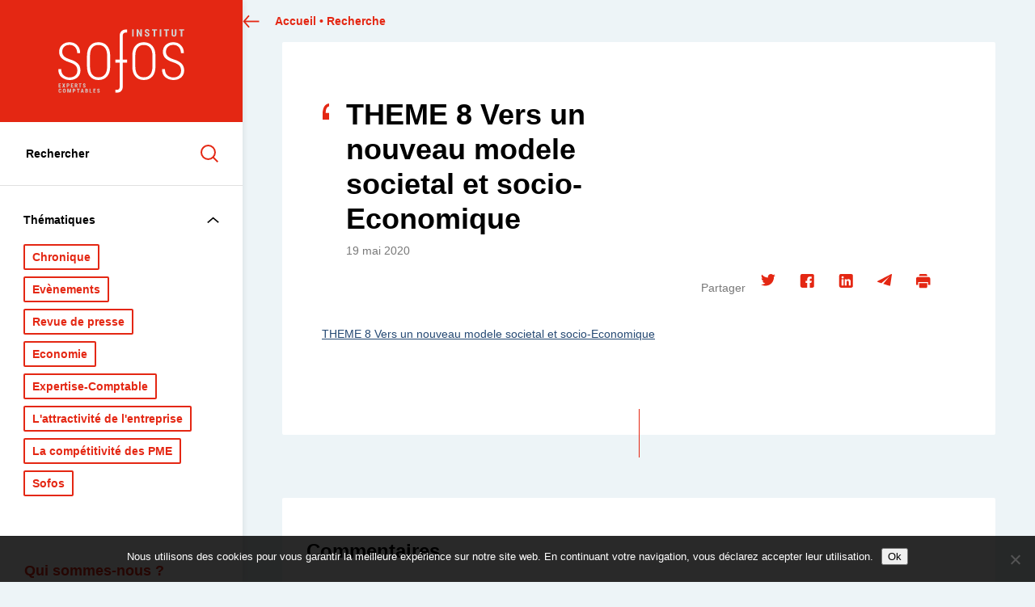

--- FILE ---
content_type: text/html; charset=UTF-8
request_url: https://www.institutsofos.fr/vers-un-nouveau-modele-societal-et-socio-economique/theme-8-vers-un-nouveau-modele-societal-et-socio-economique/
body_size: 9728
content:
<!doctype html>
<html lang="fr-FR">
	<head>
		<meta charset="UTF-8">
		<title>THEME 8 Vers un nouveau modele societal et socio-Economique &#8226; Institut Sofos</title>
		<meta http-equiv="X-UA-Compatible" content="IE=edge,chrome=1">
		<meta name="viewport" content="width=device-width, initial-scale=1.0">
		<!-- <link href="https://fonts.googleapis.com/css?family=Roboto+Mono:300,400,700" rel="stylesheet"> -->
		<meta name='robots' content='index, follow, max-image-preview:large, max-snippet:-1, max-video-preview:-1' />
	<style>img:is([sizes="auto" i], [sizes^="auto," i]) { contain-intrinsic-size: 3000px 1500px }</style>
	
	<!-- This site is optimized with the Yoast SEO plugin v26.7 - https://yoast.com/wordpress/plugins/seo/ -->
	<link rel="canonical" href="https://www.institutsofos.fr/vers-un-nouveau-modele-societal-et-socio-economique/theme-8-vers-un-nouveau-modele-societal-et-socio-economique/" />
	<meta property="og:locale" content="fr_FR" />
	<meta property="og:type" content="article" />
	<meta property="og:title" content="THEME 8 Vers un nouveau modele societal et socio-Economique &#8226; Institut Sofos" />
	<meta property="og:description" content="THEME 8 Vers un nouveau modele societal et socio-Economique" />
	<meta property="og:url" content="https://www.institutsofos.fr/vers-un-nouveau-modele-societal-et-socio-economique/theme-8-vers-un-nouveau-modele-societal-et-socio-economique/" />
	<meta property="og:site_name" content="Institut Sofos" />
	<meta property="article:modified_time" content="2020-05-19T13:20:28+00:00" />
	<meta name="twitter:card" content="summary_large_image" />
	<script type="application/ld+json" class="yoast-schema-graph">{"@context":"https://schema.org","@graph":[{"@type":"WebPage","@id":"https://www.institutsofos.fr/vers-un-nouveau-modele-societal-et-socio-economique/theme-8-vers-un-nouveau-modele-societal-et-socio-economique/","url":"https://www.institutsofos.fr/vers-un-nouveau-modele-societal-et-socio-economique/theme-8-vers-un-nouveau-modele-societal-et-socio-economique/","name":"THEME 8 Vers un nouveau modele societal et socio-Economique &#8226; Institut Sofos","isPartOf":{"@id":"https://www.institutsofos.fr/#website"},"primaryImageOfPage":{"@id":"https://www.institutsofos.fr/vers-un-nouveau-modele-societal-et-socio-economique/theme-8-vers-un-nouveau-modele-societal-et-socio-economique/#primaryimage"},"image":{"@id":"https://www.institutsofos.fr/vers-un-nouveau-modele-societal-et-socio-economique/theme-8-vers-un-nouveau-modele-societal-et-socio-economique/#primaryimage"},"thumbnailUrl":"","datePublished":"2020-05-19T13:17:56+00:00","dateModified":"2020-05-19T13:20:28+00:00","breadcrumb":{"@id":"https://www.institutsofos.fr/vers-un-nouveau-modele-societal-et-socio-economique/theme-8-vers-un-nouveau-modele-societal-et-socio-economique/#breadcrumb"},"inLanguage":"fr-FR","potentialAction":[{"@type":"ReadAction","target":["https://www.institutsofos.fr/vers-un-nouveau-modele-societal-et-socio-economique/theme-8-vers-un-nouveau-modele-societal-et-socio-economique/"]}]},{"@type":"BreadcrumbList","@id":"https://www.institutsofos.fr/vers-un-nouveau-modele-societal-et-socio-economique/theme-8-vers-un-nouveau-modele-societal-et-socio-economique/#breadcrumb","itemListElement":[{"@type":"ListItem","position":1,"name":"Accueil","item":"https://www.institutsofos.fr/"},{"@type":"ListItem","position":2,"name":"Vers un nouveau modèle sociétal et socio-économique ? (extrait étude 1).","item":"https://www.institutsofos.fr/vers-un-nouveau-modele-societal-et-socio-economique/"},{"@type":"ListItem","position":3,"name":"THEME 8 Vers un nouveau modele societal et socio-Economique"}]},{"@type":"WebSite","@id":"https://www.institutsofos.fr/#website","url":"https://www.institutsofos.fr/","name":"Institut Sofos","description":"Le Think Tank des Experts-Comptables","publisher":{"@id":"https://www.institutsofos.fr/#organization"},"potentialAction":[{"@type":"SearchAction","target":{"@type":"EntryPoint","urlTemplate":"https://www.institutsofos.fr/?s={search_term_string}"},"query-input":{"@type":"PropertyValueSpecification","valueRequired":true,"valueName":"search_term_string"}}],"inLanguage":"fr-FR"},{"@type":"Organization","@id":"https://www.institutsofos.fr/#organization","name":"Institut Sofos Experts-Comptables","url":"https://www.institutsofos.fr/","logo":{"@type":"ImageObject","inLanguage":"fr-FR","@id":"https://www.institutsofos.fr/#/schema/logo/image/","url":"https://www.institutsofos.fr/wp-content/uploads/2020/04/logorouge.svg","contentUrl":"https://www.institutsofos.fr/wp-content/uploads/2020/04/logorouge.svg","width":126,"height":64,"caption":"Institut Sofos Experts-Comptables"},"image":{"@id":"https://www.institutsofos.fr/#/schema/logo/image/"}}]}</script>
	<!-- / Yoast SEO plugin. -->


<link rel='dns-prefetch' href='//cdnjs.cloudflare.com' />
<link rel='dns-prefetch' href='//ws.sharethis.com' />

<style id='wp-emoji-styles-inline-css' type='text/css'>

	img.wp-smiley, img.emoji {
		display: inline !important;
		border: none !important;
		box-shadow: none !important;
		height: 1em !important;
		width: 1em !important;
		margin: 0 0.07em !important;
		vertical-align: -0.1em !important;
		background: none !important;
		padding: 0 !important;
	}
</style>
<link rel='stylesheet' id='wp-block-library-css' href='https://www.institutsofos.fr/wp-includes/css/dist/block-library/style.min.css?ver=bf1efb128351de09005aabea90047077' media='all' />
<style id='classic-theme-styles-inline-css' type='text/css'>
/*! This file is auto-generated */
.wp-block-button__link{color:#fff;background-color:#32373c;border-radius:9999px;box-shadow:none;text-decoration:none;padding:calc(.667em + 2px) calc(1.333em + 2px);font-size:1.125em}.wp-block-file__button{background:#32373c;color:#fff;text-decoration:none}
</style>
<style id='global-styles-inline-css' type='text/css'>
:root{--wp--preset--aspect-ratio--square: 1;--wp--preset--aspect-ratio--4-3: 4/3;--wp--preset--aspect-ratio--3-4: 3/4;--wp--preset--aspect-ratio--3-2: 3/2;--wp--preset--aspect-ratio--2-3: 2/3;--wp--preset--aspect-ratio--16-9: 16/9;--wp--preset--aspect-ratio--9-16: 9/16;--wp--preset--gradient--vivid-cyan-blue-to-vivid-purple: linear-gradient(135deg,rgba(6,147,227,1) 0%,rgb(155,81,224) 100%);--wp--preset--gradient--light-green-cyan-to-vivid-green-cyan: linear-gradient(135deg,rgb(122,220,180) 0%,rgb(0,208,130) 100%);--wp--preset--gradient--luminous-vivid-amber-to-luminous-vivid-orange: linear-gradient(135deg,rgba(252,185,0,1) 0%,rgba(255,105,0,1) 100%);--wp--preset--gradient--luminous-vivid-orange-to-vivid-red: linear-gradient(135deg,rgba(255,105,0,1) 0%,rgb(207,46,46) 100%);--wp--preset--gradient--very-light-gray-to-cyan-bluish-gray: linear-gradient(135deg,rgb(238,238,238) 0%,rgb(169,184,195) 100%);--wp--preset--gradient--cool-to-warm-spectrum: linear-gradient(135deg,rgb(74,234,220) 0%,rgb(151,120,209) 20%,rgb(207,42,186) 40%,rgb(238,44,130) 60%,rgb(251,105,98) 80%,rgb(254,248,76) 100%);--wp--preset--gradient--blush-light-purple: linear-gradient(135deg,rgb(255,206,236) 0%,rgb(152,150,240) 100%);--wp--preset--gradient--blush-bordeaux: linear-gradient(135deg,rgb(254,205,165) 0%,rgb(254,45,45) 50%,rgb(107,0,62) 100%);--wp--preset--gradient--luminous-dusk: linear-gradient(135deg,rgb(255,203,112) 0%,rgb(199,81,192) 50%,rgb(65,88,208) 100%);--wp--preset--gradient--pale-ocean: linear-gradient(135deg,rgb(255,245,203) 0%,rgb(182,227,212) 50%,rgb(51,167,181) 100%);--wp--preset--gradient--electric-grass: linear-gradient(135deg,rgb(202,248,128) 0%,rgb(113,206,126) 100%);--wp--preset--gradient--midnight: linear-gradient(135deg,rgb(2,3,129) 0%,rgb(40,116,252) 100%);--wp--preset--font-size--small: 13px;--wp--preset--font-size--medium: 20px;--wp--preset--font-size--large: 36px;--wp--preset--font-size--x-large: 42px;--wp--preset--font-size--chapeau: 18px;--wp--preset--spacing--20: 0.44rem;--wp--preset--spacing--30: 0.67rem;--wp--preset--spacing--40: 1rem;--wp--preset--spacing--50: 1.5rem;--wp--preset--spacing--60: 2.25rem;--wp--preset--spacing--70: 3.38rem;--wp--preset--spacing--80: 5.06rem;--wp--preset--shadow--natural: 6px 6px 9px rgba(0, 0, 0, 0.2);--wp--preset--shadow--deep: 12px 12px 50px rgba(0, 0, 0, 0.4);--wp--preset--shadow--sharp: 6px 6px 0px rgba(0, 0, 0, 0.2);--wp--preset--shadow--outlined: 6px 6px 0px -3px rgba(255, 255, 255, 1), 6px 6px rgba(0, 0, 0, 1);--wp--preset--shadow--crisp: 6px 6px 0px rgba(0, 0, 0, 1);}:where(.is-layout-flex){gap: 0.5em;}:where(.is-layout-grid){gap: 0.5em;}body .is-layout-flex{display: flex;}.is-layout-flex{flex-wrap: wrap;align-items: center;}.is-layout-flex > :is(*, div){margin: 0;}body .is-layout-grid{display: grid;}.is-layout-grid > :is(*, div){margin: 0;}:where(.wp-block-columns.is-layout-flex){gap: 2em;}:where(.wp-block-columns.is-layout-grid){gap: 2em;}:where(.wp-block-post-template.is-layout-flex){gap: 1.25em;}:where(.wp-block-post-template.is-layout-grid){gap: 1.25em;}.has-vivid-cyan-blue-to-vivid-purple-gradient-background{background: var(--wp--preset--gradient--vivid-cyan-blue-to-vivid-purple) !important;}.has-light-green-cyan-to-vivid-green-cyan-gradient-background{background: var(--wp--preset--gradient--light-green-cyan-to-vivid-green-cyan) !important;}.has-luminous-vivid-amber-to-luminous-vivid-orange-gradient-background{background: var(--wp--preset--gradient--luminous-vivid-amber-to-luminous-vivid-orange) !important;}.has-luminous-vivid-orange-to-vivid-red-gradient-background{background: var(--wp--preset--gradient--luminous-vivid-orange-to-vivid-red) !important;}.has-very-light-gray-to-cyan-bluish-gray-gradient-background{background: var(--wp--preset--gradient--very-light-gray-to-cyan-bluish-gray) !important;}.has-cool-to-warm-spectrum-gradient-background{background: var(--wp--preset--gradient--cool-to-warm-spectrum) !important;}.has-blush-light-purple-gradient-background{background: var(--wp--preset--gradient--blush-light-purple) !important;}.has-blush-bordeaux-gradient-background{background: var(--wp--preset--gradient--blush-bordeaux) !important;}.has-luminous-dusk-gradient-background{background: var(--wp--preset--gradient--luminous-dusk) !important;}.has-pale-ocean-gradient-background{background: var(--wp--preset--gradient--pale-ocean) !important;}.has-electric-grass-gradient-background{background: var(--wp--preset--gradient--electric-grass) !important;}.has-midnight-gradient-background{background: var(--wp--preset--gradient--midnight) !important;}.has-small-font-size{font-size: var(--wp--preset--font-size--small) !important;}.has-medium-font-size{font-size: var(--wp--preset--font-size--medium) !important;}.has-large-font-size{font-size: var(--wp--preset--font-size--large) !important;}.has-x-large-font-size{font-size: var(--wp--preset--font-size--x-large) !important;}
:where(.wp-block-post-template.is-layout-flex){gap: 1.25em;}:where(.wp-block-post-template.is-layout-grid){gap: 1.25em;}
:where(.wp-block-columns.is-layout-flex){gap: 2em;}:where(.wp-block-columns.is-layout-grid){gap: 2em;}
:root :where(.wp-block-pullquote){font-size: 1.5em;line-height: 1.6;}
</style>
<link rel='stylesheet' id='cookie-notice-front-css' href='https://www.institutsofos.fr/wp-content/plugins/cookie-notice/css/front.min.css?ver=2.5.11' media='all' />
<link rel='stylesheet' id='normalize-css' href='https://www.institutsofos.fr/wp-content/themes/base/css/normalize.min.css?ver=2.1.3' media='all' />
<link rel='stylesheet' id='main-css' href='https://www.institutsofos.fr/wp-content/themes/base/css/main.css?ver=bf1efb128351de09005aabea90047077' media='all' />
<script type="text/javascript" src="https://www.institutsofos.fr/wp-includes/js/jquery/jquery.min.js?ver=3.7.1" id="jquery-core-js"></script>
<script type="text/javascript" src="https://www.institutsofos.fr/wp-includes/js/jquery/jquery-migrate.min.js?ver=3.4.1" id="jquery-migrate-js"></script>
<script type="text/javascript" src="https://cdnjs.cloudflare.com/ajax/libs/wow/1.1.2/wow.min.js?ver=1.0.0" id="wow-js"></script>
<script type="text/javascript" src="https://www.institutsofos.fr/wp-content/themes/base/js/main.min.js?ver=1.0.0" id="main-js"></script>
<script type="text/javascript" id="cookie-notice-front-js-before">
/* <![CDATA[ */
var cnArgs = {"ajaxUrl":"https:\/\/www.institutsofos.fr\/wp-admin\/admin-ajax.php","nonce":"5b27485648","hideEffect":"slide","position":"bottom","onScroll":false,"onScrollOffset":100,"onClick":false,"cookieName":"cookie_notice_accepted","cookieTime":2592000,"cookieTimeRejected":2592000,"globalCookie":false,"redirection":false,"cache":true,"revokeCookies":false,"revokeCookiesOpt":"automatic"};
/* ]]> */
</script>
<script type="text/javascript" src="https://www.institutsofos.fr/wp-content/plugins/cookie-notice/js/front.min.js?ver=2.5.11" id="cookie-notice-front-js"></script>
<script id='st_insights_js' type="text/javascript" src="https://ws.sharethis.com/button/st_insights.js?publisher=4d48b7c5-0ae3-43d4-bfbe-3ff8c17a8ae6&amp;product=simpleshare&amp;ver=8.5.3" id="ssba-sharethis-js"></script>
<link rel="https://api.w.org/" href="https://www.institutsofos.fr/wp-json/" /><link rel="alternate" title="JSON" type="application/json" href="https://www.institutsofos.fr/wp-json/wp/v2/media/766" /><link rel="alternate" title="oEmbed (JSON)" type="application/json+oembed" href="https://www.institutsofos.fr/wp-json/oembed/1.0/embed?url=https%3A%2F%2Fwww.institutsofos.fr%2Fvers-un-nouveau-modele-societal-et-socio-economique%2Ftheme-8-vers-un-nouveau-modele-societal-et-socio-economique%2F" />
<link rel="alternate" title="oEmbed (XML)" type="text/xml+oembed" href="https://www.institutsofos.fr/wp-json/oembed/1.0/embed?url=https%3A%2F%2Fwww.institutsofos.fr%2Fvers-un-nouveau-modele-societal-et-socio-economique%2Ftheme-8-vers-un-nouveau-modele-societal-et-socio-economique%2F&#038;format=xml" />
<script type="text/javascript">
(function(url){
	if(/(?:Chrome\/26\.0\.1410\.63 Safari\/537\.31|WordfenceTestMonBot)/.test(navigator.userAgent)){ return; }
	var addEvent = function(evt, handler) {
		if (window.addEventListener) {
			document.addEventListener(evt, handler, false);
		} else if (window.attachEvent) {
			document.attachEvent('on' + evt, handler);
		}
	};
	var removeEvent = function(evt, handler) {
		if (window.removeEventListener) {
			document.removeEventListener(evt, handler, false);
		} else if (window.detachEvent) {
			document.detachEvent('on' + evt, handler);
		}
	};
	var evts = 'contextmenu dblclick drag dragend dragenter dragleave dragover dragstart drop keydown keypress keyup mousedown mousemove mouseout mouseover mouseup mousewheel scroll'.split(' ');
	var logHuman = function() {
		if (window.wfLogHumanRan) { return; }
		window.wfLogHumanRan = true;
		var wfscr = document.createElement('script');
		wfscr.type = 'text/javascript';
		wfscr.async = true;
		wfscr.src = url + '&r=' + Math.random();
		(document.getElementsByTagName('head')[0]||document.getElementsByTagName('body')[0]).appendChild(wfscr);
		for (var i = 0; i < evts.length; i++) {
			removeEvent(evts[i], logHuman);
		}
	};
	for (var i = 0; i < evts.length; i++) {
		addEvent(evts[i], logHuman);
	}
})('//www.institutsofos.fr/?wordfence_lh=1&hid=746C392E0E4C87D15F7E40FECB5C29F9');
</script><link rel="icon" href="https://www.institutsofos.fr/wp-content/uploads/2020/04/cropped-sofos-favicon-1-32x32.png" sizes="32x32" />
<link rel="icon" href="https://www.institutsofos.fr/wp-content/uploads/2020/04/cropped-sofos-favicon-1-192x192.png" sizes="192x192" />
<link rel="apple-touch-icon" href="https://www.institutsofos.fr/wp-content/uploads/2020/04/cropped-sofos-favicon-1-180x180.png" />
<meta name="msapplication-TileImage" content="https://www.institutsofos.fr/wp-content/uploads/2020/04/cropped-sofos-favicon-1-270x270.png" />
		<style type="text/css" id="wp-custom-css">
			.page-id-16 .content_page p {
    padding: 0 0px;
   
}

.cookie-notice-container a.cookie { background-color:#E42713;}

.push_avert {
    flex-basis: 100%;
    border: 2px solid #dadada;
    border-radius: 2px;
    padding: 20px 46px 20px;
    margin: 20px 0 0px;
}

.single-pos .content-post .content_b .pdf_link {
    padding-left: 26px;
}

.push_avert h3 { display:none}
.push_avert p {

color: #666;
	line-height:24px;
}

.push_avert p:before {
	content:'!';
	color:#E42713;
	font-size:30px;
	padding-right:15px;
}

.wp-block-embed__wrapper {
position: relative;
width: 100%;
height: 0;
padding-bottom: 56.25%;
}
.wp-block-embed__wrapper iframe {
position: absolute;
top: 0;
left: 0;
width: 100%;
height: 100%;
}

.single-pos .content-post .content_b .pdf_link:hover {
    text-decoration:underline;
}

header.sticky .onSticky .ssbp-wrap {
    width:auto !important;
}

#labelOf-formItem-mbtext-email{
	display:none;
}		</style>
		<noscript><style id="rocket-lazyload-nojs-css">.rll-youtube-player, [data-lazy-src]{display:none !important;}</style></noscript>        <!-- Google Tag Manager -->
<script>(function(w,d,s,l,i){w[l]=w[l]||[];w[l].push({'gtm.start':
new Date().getTime(),event:'gtm.js'});var f=d.getElementsByTagName(s)[0],
j=d.createElement(s),dl=l!='dataLayer'?'&l='+l:'';j.async=true;j.src=
'https://www.googletagmanager.com/gtm.js?id='+i+dl;f.parentNode.insertBefore(j,f);
})(window,document,'script','dataLayer','GTM-5BFMJF5');</script>
<!-- End Google Tag Manager -->
	<meta name="generator" content="WP Rocket 3.20.0.2" data-wpr-features="wpr_lazyload_images wpr_desktop" /></head>
	<body data-rsssl=1 class="attachment wp-singular attachment-template-default single single-attachment postid-766 attachmentid-766 attachment-pdf wp-theme-base cookies-not-set">
        <!-- Google Tag Manager (noscript) -->
<noscript><iframe src="https://www.googletagmanager.com/ns.html?id=GTM-5BFMJF5"
height="0" width="0" style="display:none;visibility:hidden"></iframe></noscript>
<!-- End Google Tag Manager (noscript) -->
		<!-- header -->
		<header data-rocket-location-hash="c696cf2b4de729112ccf4389e958bd81" class="animated fadeIn">
			<div data-rocket-location-hash="95c96c3dd3615ba16f92580277240e9b" class="top">
				<span class="openMenu"><img src="data:image/svg+xml,%3Csvg%20xmlns='http://www.w3.org/2000/svg'%20viewBox='0%200%200%200'%3E%3C/svg%3E" alt="menu" data-lazy-src="https://www.institutsofos.fr/wp-content/themes/base/img/menu.svg" /><noscript><img src="https://www.institutsofos.fr/wp-content/themes/base/img/menu.svg" alt="menu" /></noscript></span>
				<a href="https://www.institutsofos.fr">
											<img src="data:image/svg+xml,%3Csvg%20xmlns='http://www.w3.org/2000/svg'%20viewBox='0%200%200%200'%3E%3C/svg%3E" alt="" data-lazy-src="https://www.institutsofos.fr/wp-content/uploads/2020/04/SOFOS-logo.svg" /><noscript><img src="https://www.institutsofos.fr/wp-content/uploads/2020/04/SOFOS-logo.svg" alt="" /></noscript>
									</a>
				<span class="openSearch"><img src="data:image/svg+xml,%3Csvg%20xmlns='http://www.w3.org/2000/svg'%20viewBox='0%200%200%200'%3E%3C/svg%3E" alt="menu" data-lazy-src="https://www.institutsofos.fr/wp-content/themes/base/img/loupe-b.svg" /><noscript><img src="https://www.institutsofos.fr/wp-content/themes/base/img/loupe-b.svg" alt="menu" /></noscript></span>
			</div>
						<div data-rocket-location-hash="e957ed1f51b3f774a4c949ffdb139ac6" class="bottom">
				<form action="https://www.institutsofos.fr/" method="get">
					<input type="text" name="s" id="search" placeholder="Rechercher" value="" />
					<button type="submit"><img src="data:image/svg+xml,%3Csvg%20xmlns='http://www.w3.org/2000/svg'%20viewBox='0%200%200%200'%3E%3C/svg%3E" alt="search" data-lazy-src="https://www.institutsofos.fr/wp-content/themes/base/img/loupe.svg" /><noscript><img src="https://www.institutsofos.fr/wp-content/themes/base/img/loupe.svg" alt="search" /></noscript></button>
				</form>
				<ul class="cat">
					<li class="displayThemes">Thématiques</li><li><a class="" href="https://www.institutsofos.fr/category/chronique/">Chronique</a></li><li><a class="" href="https://www.institutsofos.fr/category/evenements/">Evènements</a></li><li><a class="" href="https://www.institutsofos.fr/category/revue-de-presse/">Revue de presse</a></li><li><a class="" href="https://www.institutsofos.fr/category/economie/">Economie</a></li><li><a class="" href="https://www.institutsofos.fr/category/expertise-comptable/">Expertise-Comptable</a></li><li><a class="" href="https://www.institutsofos.fr/category/lattractivite-de-lentreprise/">L&#039;attractivité de l&#039;entreprise</a></li><li><a class="" href="https://www.institutsofos.fr/category/la-competitivite-des-pme/">La compétitivité des PME</a></li><li><a class="" href="https://www.institutsofos.fr/category/non-classe/">Sofos</a></li>				</ul>
				<nav>
					<ul id="menu-header" class="menu"><li id="menu-item-49" class="menu-item menu-item-type-post_type menu-item-object-page menu-item-49"><a href="https://www.institutsofos.fr/qui-sommes-nous/">Qui sommes-nous ?</a></li>
<li id="menu-item-94" class="menu-item menu-item-type-post_type_archive menu-item-object-experts menu-item-94"><a href="https://www.institutsofos.fr/experts/">Les experts</a></li>
<li id="menu-item-1131" class="menu-item menu-item-type-custom menu-item-object-custom menu-item-1131"><a target="_blank" href="https://www.institutsofos.fr/wp-content/uploads/2021/09/Institut-Sofos-Don.pdf">Faire un don</a></li>
<li id="menu-item-46" class="menu-item menu-item-type-post_type menu-item-object-page menu-item-46"><a href="https://www.institutsofos.fr/nous-contacter/">Nous contacter</a></li>
</ul>				</nav>
				<p class="reseaux">
										  <a href="https://twitter.com/oecaquitaine?lang=fr" target="_blank">
					  	<img src="data:image/svg+xml,%3Csvg%20xmlns='http://www.w3.org/2000/svg'%20viewBox='0%200%200%200'%3E%3C/svg%3E" alt="linkedin" data-lazy-src="https://www.institutsofos.fr/wp-content/themes/base/img/twitter.svg" /><noscript><img src="https://www.institutsofos.fr/wp-content/themes/base/img/twitter.svg" alt="linkedin" /></noscript>
					  </a>
															  <a href="https://www.linkedin.com/company/institut-sofos/" target="_blank">
					  	<img src="data:image/svg+xml,%3Csvg%20xmlns='http://www.w3.org/2000/svg'%20viewBox='0%200%200%200'%3E%3C/svg%3E" alt="twitter" data-lazy-src="https://www.institutsofos.fr/wp-content/themes/base/img/linkedin.svg" /><noscript><img src="https://www.institutsofos.fr/wp-content/themes/base/img/linkedin.svg" alt="twitter" /></noscript>
					  </a>
									</p>
			</div>
		</header>
		<!-- /header -->
		<div data-rocket-location-hash="f7fab5e91607648f228c65a2ab2c1284" class="container animated fadeIn">
  	<main data-rocket-location-hash="2e7003be3c142190d0315d4f91452f84">
            <p class="animated fadeInDown delay-0s back">
        <a href="https://www.institutsofos.fr">Accueil</a>
        <span> • </span> <a href="https://www.institutsofos.fr">Recherche</a>
      </p>
      <div data-rocket-location-hash="1d776211043dd21b413d66e68eacb1a0" class="single-pos">
        <section class="content-post">
          <div class="entete_p">
            <p class="animated fadeInDown cat delay-0s"></p>
            <h1 class="animated fadeInLeftMini delay-0s">THEME 8 Vers un nouveau modele societal et socio-Economique</h1>
            <p class="animated fadeInLeftMini delay-0s meta">
                            <time datetime="2020-05-19">19 mai 2020</time>
            </p>
          </div>
          <!-- Simple Share Buttons Adder (8.5.3) simplesharebuttons.com --><div class="ssba-classic-2 ssba ssbp-wrap alignleft ssbp--theme-1"><div style="text-align:right"><span class="ssba-share-text">Partager</span><a data-site="twitter" class="ssba_twitter_share ssba_share_link" href="https://twitter.com/intent/tweet?text=THEME 8 Vers un nouveau modele societal et socio-Economique&url=https://www.institutsofos.fr/vers-un-nouveau-modele-societal-et-socio-economique/theme-8-vers-un-nouveau-modele-societal-et-socio-economique/&via="  target=_blank  style="color:; background-color: ; height: 48px; width: 48px; " ><img src="data:image/svg+xml,%3Csvg%20xmlns='http://www.w3.org/2000/svg'%20viewBox='0%200%200%200'%3E%3C/svg%3E" style="width: 18px;" title="twitter" class="ssba ssba-img" alt="Share on twitter" data-lazy-src="https://www.institutsofos.fr/wp-content/uploads/2020/04/twitter.svg" /><noscript><img src="https://www.institutsofos.fr/wp-content/uploads/2020/04/twitter.svg" style="width: 18px;" title="twitter" class="ssba ssba-img" alt="Share on twitter" /></noscript><div title="Twitter" class="ssbp-text">Twitter</div></a><a data-site="facebook" class="ssba_facebook_share ssba_share_link" href="https://www.facebook.com/sharer.php?t=THEME 8 Vers un nouveau modele societal et socio-Economique&u=https://www.institutsofos.fr/vers-un-nouveau-modele-societal-et-socio-economique/theme-8-vers-un-nouveau-modele-societal-et-socio-economique/"  target=_blank  style="color:; background-color: ; height: 48px; width: 48px; " ><img src="data:image/svg+xml,%3Csvg%20xmlns='http://www.w3.org/2000/svg'%20viewBox='0%200%200%200'%3E%3C/svg%3E" style="width: 18px;" title="facebook" class="ssba ssba-img" alt="Share on facebook" data-lazy-src="https://www.institutsofos.fr/wp-content/uploads/2020/04/facebook.svg" /><noscript><img src="https://www.institutsofos.fr/wp-content/uploads/2020/04/facebook.svg" style="width: 18px;" title="facebook" class="ssba ssba-img" alt="Share on facebook" /></noscript><div title="Facebook" class="ssbp-text">Facebook</div></a><a data-site="linkedin" class="ssba_linkedin_share ssba_share_link" href="https://www.linkedin.com/shareArticle?title=THEME 8 Vers un nouveau modele societal et socio-Economique&url=https://www.institutsofos.fr/vers-un-nouveau-modele-societal-et-socio-economique/theme-8-vers-un-nouveau-modele-societal-et-socio-economique/"  target=_blank  style="color:; background-color: ; height: 48px; width: 48px; " ><img src="data:image/svg+xml,%3Csvg%20xmlns='http://www.w3.org/2000/svg'%20viewBox='0%200%200%200'%3E%3C/svg%3E" style="width: 18px;" title="linkedin" class="ssba ssba-img" alt="Share on linkedin" data-lazy-src="https://www.institutsofos.fr/wp-content/uploads/2020/04/linkedin.svg" /><noscript><img src="https://www.institutsofos.fr/wp-content/uploads/2020/04/linkedin.svg" style="width: 18px;" title="linkedin" class="ssba ssba-img" alt="Share on linkedin" /></noscript><div title="Linkedin" class="ssbp-text">Linkedin</div></a><a data-site="email" class="ssba_email_share ssba_share_link" href="mailto:?subject=THEME 8 Vers un nouveau modele societal et socio-Economique&body=https://www.institutsofos.fr/vers-un-nouveau-modele-societal-et-socio-economique/theme-8-vers-un-nouveau-modele-societal-et-socio-economique/"  target=_blank  style="color:; background-color: ; height: 48px; width: 48px; " ><img src="data:image/svg+xml,%3Csvg%20xmlns='http://www.w3.org/2000/svg'%20viewBox='0%200%200%200'%3E%3C/svg%3E" style="width: 18px;" title="email" class="ssba ssba-img" alt="Share on email" data-lazy-src="https://www.institutsofos.fr/wp-content/uploads/2020/04/email.svg" /><noscript><img src="https://www.institutsofos.fr/wp-content/uploads/2020/04/email.svg" style="width: 18px;" title="email" class="ssba ssba-img" alt="Share on email" /></noscript><div title="Email" class="ssbp-text">Email</div></a><a data-site="print" class="ssba_print_share ssba_share_link" href="#"  target=_blank  style="color:; background-color: ; height: 48px; width: 48px; " onclick="window.print()"><img src="data:image/svg+xml,%3Csvg%20xmlns='http://www.w3.org/2000/svg'%20viewBox='0%200%200%200'%3E%3C/svg%3E" style="width: 18px;" title="print" class="ssba ssba-img" alt="Share on print" data-lazy-src="https://www.institutsofos.fr/wp-content/uploads/2020/04/print.svg" /><noscript><img src="https://www.institutsofos.fr/wp-content/uploads/2020/04/print.svg" style="width: 18px;" title="print" class="ssba ssba-img" alt="Share on print" /></noscript><div title="Print" class="ssbp-text">Print</div></a></div></div>          <div class="content_b">
                        <p class="attachment"><a href='https://www.institutsofos.fr/wp-content/uploads/2020/05/THEME-8-Vers-un-nouveau-modele-societal-et-socio-Economique.pdf'>THEME 8 Vers un nouveau modele societal et socio-Economique</a></p>
          </div>
        </section>
                <section class="comments">
    
    <h2>Commentaires</h2>
    <p>Pas de commentaire</p>        	<div id="respond" class="comment-respond">
		<h3 id="reply-title" class="comment-reply-title">Laisser un commentaire</h3><p class="must-log-in">Vous devez <a href="https://www.institutsofos.fr/wp-login.php?redirect_to=https%3A%2F%2Fwww.institutsofos.fr%2Fvers-un-nouveau-modele-societal-et-socio-economique%2Ftheme-8-vers-un-nouveau-modele-societal-et-socio-economique%2F">vous connecter</a> pour publier un commentaire.</p>	</div><!-- #respond -->
	 
</section>        <section class="wow fadeInUp contact-post">
          <h2>Contactez-nous pour poursuivre la discussion</h2>
          <p>
            <a href="mailto:contact@institutsofos.fr" target="_blank">contact@institutsofos.fr</a>
            <a href="tel:05 56 79 79 00" target="_blank">05 56 79 79 00</a>
          </p>
        </section>
      </div>
                </main>
		<!-- footer -->
		<footer data-rocket-location-hash="52c3b99462bac242b4942abd40b5c610" class="wow fadeInUp">
			<div data-rocket-location-hash="308965eee2ee0b663783f1a911f39767" class="newsletter">
				<div>
					<p>La newsletter de l'Institut Sofos<br> Experts-Comptables</p>
					<div id="formContainer_BSUYe4ERqoNHMuA"></div><script src="https://public.message-business.com/Javascript/form/MB_Form_JsApp.js?v=BSUYe4ERqoNHMuA"></script><script>var MB_Form_JsApp = new MB_Form_JsApp();MB_Form_JsApp.ContainerId = "formContainer_BSUYe4ERqoNHMuA";MB_Form_JsApp.AccountId = "57397";MB_Form_JsApp.OperationId = "471"; MB_Form_JsApp.OperationType = "form"; MB_Form_JsApp.UserData =  false; MB_Form_JsApp.Init();</script>
				</div>
				<div>
					<a href="https://www.institutsofos.fr">
													<img src="data:image/svg+xml,%3Csvg%20xmlns='http://www.w3.org/2000/svg'%20viewBox='0%200%200%200'%3E%3C/svg%3E" alt="" data-lazy-src="https://www.institutsofos.fr/wp-content/uploads/2020/04/SOFOS-logo.svg" /><noscript><img src="https://www.institutsofos.fr/wp-content/uploads/2020/04/SOFOS-logo.svg" alt="" /></noscript>
											</a>
					<p class="reseaux">
						
												<a href="https://twitter.com/oecaquitaine?lang=fr" target="_blank">
							<img src="data:image/svg+xml,%3Csvg%20xmlns='http://www.w3.org/2000/svg'%20viewBox='0%200%200%200'%3E%3C/svg%3E" alt="search" data-lazy-src="https://www.institutsofos.fr/wp-content/themes/base/img/twitter-b.svg" /><noscript><img src="https://www.institutsofos.fr/wp-content/themes/base/img/twitter-b.svg" alt="search" /></noscript>
						</a>
																		<a href="https://www.linkedin.com/company/institut-sofos/" target="_blank">
							<img src="data:image/svg+xml,%3Csvg%20xmlns='http://www.w3.org/2000/svg'%20viewBox='0%200%200%200'%3E%3C/svg%3E" alt="search" data-lazy-src="https://www.institutsofos.fr/wp-content/themes/base/img/linkedin-b.svg" /><noscript><img src="https://www.institutsofos.fr/wp-content/themes/base/img/linkedin-b.svg" alt="search" /></noscript>
						</a>
											</p>
				</div>
			</div>
			<div data-rocket-location-hash="3a521f89ebeee9d3b33b0fed7cc145ea" class="bottom">
				<p>Institut Sofos   I   28 rue Ferrère – BP 81, 33025 Bordeaux CEDEX   I   <a href="tel:0556797900">05 56 79 79 00</a></p>
				<nav>
					<ul id="menu-footer" class="menu"><li id="menu-item-50" class="menu-item menu-item-type-post_type menu-item-object-page menu-item-50"><a href="https://www.institutsofos.fr/mentions-legales/">Mentions légales</a></li>
</ul>				</nav>
			</div>
		</footer>
		</div>
		<!-- /footer -->
		<script type="speculationrules">
{"prefetch":[{"source":"document","where":{"and":[{"href_matches":"\/*"},{"not":{"href_matches":["\/wp-*.php","\/wp-admin\/*","\/wp-content\/uploads\/*","\/wp-content\/*","\/wp-content\/plugins\/*","\/wp-content\/themes\/base\/*","\/*\\?(.+)"]}},{"not":{"selector_matches":"a[rel~=\"nofollow\"]"}},{"not":{"selector_matches":".no-prefetch, .no-prefetch a"}}]},"eagerness":"conservative"}]}
</script>
<link rel='stylesheet' id='simple-share-buttons-adder-ssba-css' href='https://www.institutsofos.fr/wp-content/plugins/simple-share-buttons-adder/css/ssba.css?ver=1761560793' media='all' />
<style id='simple-share-buttons-adder-ssba-inline-css' type='text/css'>
	.ssba {
									
									
									
									
								}
								.ssba img
								{
									width: 18px !important;
									padding: 6px;
									border:  0;
									box-shadow: none !important;
									display: inline !important;
									vertical-align: middle;
									box-sizing: unset;
								}

								.ssba-classic-2 .ssbp-text {
									display: none!important;
								}

								.ssba .fb-save
								{
								padding: 6px;
								line-height: 13px; }
								.ssba, .ssba a
								{
									text-decoration:none;
									background: none;
									
									font-size: 14px;
									color: #787878!important;
									font-weight: normal;
								}
								

			   #ssba-bar-2 .ssbp-bar-list {
					max-width: 48px !important;;
			   }
			   #ssba-bar-2 .ssbp-bar-list li a {height: 48px !important; width: 48px !important; 
				}
				#ssba-bar-2 .ssbp-bar-list li a:hover {
				}

				#ssba-bar-2 .ssbp-bar-list li a svg,
				 #ssba-bar-2 .ssbp-bar-list li a svg path, .ssbp-bar-list li a.ssbp-surfingbird span:not(.color-icon) svg polygon {line-height: 48px !important;; font-size: 18px;}
				#ssba-bar-2 .ssbp-bar-list li a:hover svg,
				 #ssba-bar-2 .ssbp-bar-list li a:hover svg path, .ssbp-bar-list li a.ssbp-surfingbird span:not(.color-icon) svg polygon {}
				#ssba-bar-2 .ssbp-bar-list li {
				margin: 0px 0!important;
				}@media only screen and ( max-width: 750px ) {
				#ssba-bar-2 {
				display: block;
				}
			}
</style>
<script type="text/javascript" src="https://www.institutsofos.fr/wp-content/plugins/simple-share-buttons-adder/js/ssba.js?ver=1761560793" id="simple-share-buttons-adder-ssba-js"></script>
<script type="text/javascript" id="simple-share-buttons-adder-ssba-js-after">
/* <![CDATA[ */
Main.boot( [] );
/* ]]> */
</script>

		<!-- Cookie Notice plugin v2.5.11 by Hu-manity.co https://hu-manity.co/ -->
		<div data-rocket-location-hash="960f7f5dda643c54ebd1def9b2a9e3f1" id="cookie-notice" role="dialog" class="cookie-notice-hidden cookie-revoke-hidden cn-position-bottom" aria-label="Cookie Notice" style="background-color: rgba(0,0,0,0.84);"><div data-rocket-location-hash="d9ddcb4c7d0476dbb8c601aa2f5111ae" class="cookie-notice-container" style="color: #fff"><span id="cn-notice-text" class="cn-text-container">Nous utilisons des cookies pour vous garantir la meilleure expérience sur notre site web. En continuant votre navigation, vous déclarez accepter leur utilisation.</span><span id="cn-notice-buttons" class="cn-buttons-container"><button id="cn-accept-cookie" data-cookie-set="accept" class="cn-set-cookie cn-button cn-button-custom cookie" aria-label="Ok">Ok</button></span><button type="button" id="cn-close-notice" data-cookie-set="accept" class="cn-close-icon" aria-label="Non"></button></div>
			
		</div>
		<!-- / Cookie Notice plugin --><script>window.lazyLoadOptions=[{elements_selector:"img[data-lazy-src],.rocket-lazyload",data_src:"lazy-src",data_srcset:"lazy-srcset",data_sizes:"lazy-sizes",class_loading:"lazyloading",class_loaded:"lazyloaded",threshold:300,callback_loaded:function(element){if(element.tagName==="IFRAME"&&element.dataset.rocketLazyload=="fitvidscompatible"){if(element.classList.contains("lazyloaded")){if(typeof window.jQuery!="undefined"){if(jQuery.fn.fitVids){jQuery(element).parent().fitVids()}}}}}},{elements_selector:".rocket-lazyload",data_src:"lazy-src",data_srcset:"lazy-srcset",data_sizes:"lazy-sizes",class_loading:"lazyloading",class_loaded:"lazyloaded",threshold:300,}];window.addEventListener('LazyLoad::Initialized',function(e){var lazyLoadInstance=e.detail.instance;if(window.MutationObserver){var observer=new MutationObserver(function(mutations){var image_count=0;var iframe_count=0;var rocketlazy_count=0;mutations.forEach(function(mutation){for(var i=0;i<mutation.addedNodes.length;i++){if(typeof mutation.addedNodes[i].getElementsByTagName!=='function'){continue}
if(typeof mutation.addedNodes[i].getElementsByClassName!=='function'){continue}
images=mutation.addedNodes[i].getElementsByTagName('img');is_image=mutation.addedNodes[i].tagName=="IMG";iframes=mutation.addedNodes[i].getElementsByTagName('iframe');is_iframe=mutation.addedNodes[i].tagName=="IFRAME";rocket_lazy=mutation.addedNodes[i].getElementsByClassName('rocket-lazyload');image_count+=images.length;iframe_count+=iframes.length;rocketlazy_count+=rocket_lazy.length;if(is_image){image_count+=1}
if(is_iframe){iframe_count+=1}}});if(image_count>0||iframe_count>0||rocketlazy_count>0){lazyLoadInstance.update()}});var b=document.getElementsByTagName("body")[0];var config={childList:!0,subtree:!0};observer.observe(b,config)}},!1)</script><script data-no-minify="1" async src="https://www.institutsofos.fr/wp-content/plugins/wp-rocket/assets/js/lazyload/17.8.3/lazyload.min.js"></script>	<script>var rocket_beacon_data = {"ajax_url":"https:\/\/www.institutsofos.fr\/wp-admin\/admin-ajax.php","nonce":"1dc78737ab","url":"https:\/\/www.institutsofos.fr\/vers-un-nouveau-modele-societal-et-socio-economique\/theme-8-vers-un-nouveau-modele-societal-et-socio-economique","is_mobile":false,"width_threshold":1600,"height_threshold":700,"delay":500,"debug":null,"status":{"atf":true,"lrc":true,"preconnect_external_domain":true},"elements":"img, video, picture, p, main, div, li, svg, section, header, span","lrc_threshold":1800,"preconnect_external_domain_elements":["link","script","iframe"],"preconnect_external_domain_exclusions":["static.cloudflareinsights.com","rel=\"profile\"","rel=\"preconnect\"","rel=\"dns-prefetch\"","rel=\"icon\""]}</script><script data-name="wpr-wpr-beacon" src='https://www.institutsofos.fr/wp-content/plugins/wp-rocket/assets/js/wpr-beacon.min.js' async></script></body>
</html>

<!-- This website is like a Rocket, isn't it? Performance optimized by WP Rocket. Learn more: https://wp-rocket.me - Debug: cached@1768817099 -->

--- FILE ---
content_type: text/html; charset=utf-8
request_url: https://public.message-business.com/form/57397/471/form.aspx?mbmode=ajax
body_size: 996
content:
<div class='formHeader'>&nbsp;</div>
	<div class='formContent'><form name='mbform' method='GET' action=''><input type='hidden' name='accountSetting-MobilePrefix' value='FR' />
<div class='formText' id='divItem-0-1'>
	<div class='formTextLabel' id='labelOf-formItem-mbtext-email'><label for="formItem-mbtext-email">Votre adresse e-mail</label></div>
<input type='hidden' name='nameOf-formItem-mbtext-email' value='Votre adresse e-mail' />
<input type='hidden' name='required-formItem-mbtext-email' value='true' />
	<div class='formTextInput'><input type='text' id="formItem-mbtext-email" name='formItem-mbtext-email' value='' /></div>
</div>
<!-- PLACEHOLDER_ERROR --><div class='formPager'><div class='formSubmit'><a onclick='javascript:scriptOnSubmit();'>Valider le formulaire</a></div></div><input type='hidden' name='status' id='status' value='submit' /><input type='hidden' name='accountidhidden' id='accountidhidden' value='57397' /><input type='hidden' name='anonid' id='anonid' value='a-5f985cb5-d794-4225-8dd6-2b0a3fd72619' /></form></div><div class='formFooterContainer'><div class='formFooter'>&nbsp;</div></div>

--- FILE ---
content_type: image/svg+xml
request_url: https://www.institutsofos.fr/wp-content/uploads/2020/04/email.svg
body_size: 746
content:
<?xml version="1.0" encoding="UTF-8"?>
<svg width="19px" height="16px" viewBox="0 0 19 16" version="1.1" xmlns="http://www.w3.org/2000/svg" xmlns:xlink="http://www.w3.org/1999/xlink">
    <!-- Generator: Sketch 61.2 (89653) - https://sketch.com -->
    <title>icones/email</title>
    <desc>Created with Sketch.</desc>
    <g id="Nous-contacter" stroke="none" stroke-width="1" fill="none" fill-rule="evenodd">
        <g id="SOFOS-contact" transform="translate(-689.000000, -481.000000)" fill="#E42713" fill-rule="nonzero">
            <g id="Group-3-Copy" transform="translate(689.000000, 478.000000)">
                <path d="M18.7505997,3.1112704 C18.568517,2.98087097 18.3294344,2.96327105 18.1315184,3.06807059 L0.319075849,12.4680289 C0.108493195,12.5792284 -0.0157980707,12.8064274 0.00161853978,13.0456264 C0.0198268144,13.2856253 0.177367973,13.4904244 0.401408916,13.5680241 L5.35326794,15.2784165 L15.8990256,6.16645686 L7.73855191,16.1016128 L16.0375668,18.9680001 C16.0993166,18.9888 16.164233,19 16.2291495,19 C16.3368158,19 16.4436905,18.9704001 16.5378985,18.9128004 C16.6883147,18.8200008 16.7904394,18.6640015 16.8165643,18.4888023 L18.9936406,3.68886784 C19.0260988,3.46486883 18.9326824,3.24246981 18.7505997,3.1112704 Z" id="icones/email"></path>
            </g>
        </g>
    </g>
</svg>

--- FILE ---
content_type: image/svg+xml
request_url: https://www.institutsofos.fr/wp-content/themes/base/img/email.svg
body_size: 746
content:
<?xml version="1.0" encoding="UTF-8"?>
<svg width="19px" height="16px" viewBox="0 0 19 16" version="1.1" xmlns="http://www.w3.org/2000/svg" xmlns:xlink="http://www.w3.org/1999/xlink">
    <!-- Generator: Sketch 61.2 (89653) - https://sketch.com -->
    <title>icones/email</title>
    <desc>Created with Sketch.</desc>
    <g id="Nous-contacter" stroke="none" stroke-width="1" fill="none" fill-rule="evenodd">
        <g id="SOFOS-contact" transform="translate(-689.000000, -481.000000)" fill="#E42713" fill-rule="nonzero">
            <g id="Group-3-Copy" transform="translate(689.000000, 478.000000)">
                <path d="M18.7505997,3.1112704 C18.568517,2.98087097 18.3294344,2.96327105 18.1315184,3.06807059 L0.319075849,12.4680289 C0.108493195,12.5792284 -0.0157980707,12.8064274 0.00161853978,13.0456264 C0.0198268144,13.2856253 0.177367973,13.4904244 0.401408916,13.5680241 L5.35326794,15.2784165 L15.8990256,6.16645686 L7.73855191,16.1016128 L16.0375668,18.9680001 C16.0993166,18.9888 16.164233,19 16.2291495,19 C16.3368158,19 16.4436905,18.9704001 16.5378985,18.9128004 C16.6883147,18.8200008 16.7904394,18.6640015 16.8165643,18.4888023 L18.9936406,3.68886784 C19.0260988,3.46486883 18.9326824,3.24246981 18.7505997,3.1112704 Z" id="icones/email"></path>
            </g>
        </g>
    </g>
</svg>

--- FILE ---
content_type: image/svg+xml
request_url: https://www.institutsofos.fr/wp-content/uploads/2020/04/SOFOS-logo.svg
body_size: 9012
content:
<?xml version="1.0" encoding="UTF-8"?>
<svg width="195px" height="99px" viewBox="0 0 195 99" version="1.1" xmlns="http://www.w3.org/2000/svg" xmlns:xlink="http://www.w3.org/1999/xlink">
    <!-- Generator: Sketch 61.2 (89653) - https://sketch.com -->
    <title>SOFOS-logo</title>
    <desc>Created with Sketch.</desc>
    <g id="Accueil" stroke="none" stroke-width="1" fill="none" fill-rule="evenodd">
        <g id="SOFOS-accueil-v4" transform="translate(-400.000000, -100.000000)">
            <g id="header" transform="translate(300.000000, -342.000000)">
                <g id="SOFOS-logo" transform="translate(100.000000, 442.000000)">
                    <path d="M114.277595,11.5029363 L116.562035,11.5029363 L116.562035,0.194246805 L114.277595,0.194246805 L114.277595,11.5029363 Z M129.250612,11.5029363 L126.966172,11.5029363 L123.628193,4.08559951 L123.628193,11.5029363 L121.343752,11.5029363 L121.343752,0.194246805 L123.628193,0.194246805 L126.976813,7.61867818 L126.976813,0.194246805 L129.250612,0.194246805 L129.250612,11.5029363 Z M138.725364,8.53742052 C138.725364,8.07627572 138.608304,7.72864348 138.370637,7.49097654 C138.136518,7.2533096 137.707298,7.01209539 137.086527,6.75669212 C135.951401,6.32747272 135.135529,5.8237607 134.638912,5.24555606 C134.142294,4.66735142 133.893986,3.98627602 133.893986,3.19878258 C133.893986,2.24811482 134.230976,1.48190499 134.908504,0.903700352 C135.582485,0.329042979 136.440924,0.0381670243 137.480273,0.0381670243 C138.175538,0.0381670243 138.792762,0.183605001 139.339042,0.478028224 C139.881774,0.768904178 140.300351,1.1839345 140.591227,1.71602466 C140.88565,2.24811482 141.031088,2.85469761 141.031088,3.53222574 L138.753742,3.53222574 C138.753742,3.00723012 138.643777,2.6028416 138.416752,2.32615471 C138.193274,2.04946783 137.866925,1.91112439 137.441253,1.91112439 C137.043959,1.91112439 136.7318,2.02818422 136.511869,2.26585116 C136.288391,2.49997083 136.178426,2.81567766 136.178426,3.21651892 C136.178426,3.52513121 136.30258,3.80891263 136.550889,4.05722137 C136.799198,4.30907738 137.239059,4.56802792 137.870473,4.83762027 C138.973673,5.23846153 139.775355,5.72798447 140.27552,6.30618912 C140.772138,6.88794102 141.023994,7.62577271 141.023994,8.51968418 C141.023994,9.50582461 140.708287,10.2720344 140.083968,10.8289555 C139.456101,11.3823292 138.604757,11.6590161 137.529935,11.6590161 C136.799198,11.6590161 136.132312,11.5064836 135.532823,11.2085131 C134.933335,10.9069954 134.461548,10.477776 134.121011,9.91730767 C133.78402,9.36038664 133.613751,8.69704757 133.613751,7.93793227 L135.905286,7.93793227 C135.905286,8.59062954 136.032988,9.06241615 136.284844,9.36038664 C136.540247,9.65480986 136.95173,9.80024784 137.529935,9.80024784 C138.324523,9.80024784 138.725364,9.38167024 138.725364,8.53742052 L138.725364,8.53742052 Z M152.72643,2.09558231 L149.927636,2.09558231 L149.927636,11.5029363 L147.636101,11.5029363 L147.636101,2.09558231 L144.886968,2.09558231 L144.886968,0.194246805 L152.72643,0.194246805 L152.72643,2.09558231 Z M157.000888,11.5029363 L159.285328,11.5029363 L159.285328,0.194246805 L157.000888,0.194246805 L157.000888,11.5029363 Z M171.165128,2.09558231 L168.369881,2.09558231 L168.369881,11.5029363 L166.078346,11.5029363 L166.078346,2.09558231 L163.329213,2.09558231 L163.329213,0.194246805 L171.165128,0.194246805 L171.165128,2.09558231 Z M182.697295,0.194246805 L182.697295,8.0230667 C182.686653,9.19721232 182.363852,10.0982183 181.725344,10.7225374 C181.086836,11.3468566 180.175188,11.6590161 178.983306,11.6590161 C177.773687,11.6590161 176.847851,11.3433093 176.205795,10.7083484 C175.567287,10.080482 175.248033,9.16528691 175.248033,7.96985768 L175.248033,0.194246805 L177.546662,0.194246805 L177.546662,7.97695222 C177.546662,8.61900768 177.649533,9.07660522 177.858822,9.3532921 C178.064563,9.62643172 178.440574,9.76477516 178.983306,9.76477516 C179.526038,9.76477516 179.902048,9.62643172 180.100695,9.35683937 C180.302889,9.08369975 180.40576,8.63674402 180.412855,8.01597216 L180.412855,0.194246805 L182.697295,0.194246805 Z M194.616115,2.09558231 L191.820868,2.09558231 L191.820868,11.5029363 L189.529333,11.5029363 L189.529333,2.09558231 L186.7802,2.09558231 L186.7802,0.194246805 L194.616115,0.194246805 L194.616115,2.09558231 Z" id="Fill-2" fill="#D3D3D3"></path>
                    <path d="M18.8486436,47.2838713 C14.2513846,45.8472278 10.9914456,44.1693702 9.06882645,42.2467511 C7.14975461,40.3276793 6.18844505,37.9545571 6.18844505,35.1344793 C6.18844505,32.1015654 7.18168002,29.579458 9.16814995,27.5681572 C11.1510726,25.5568564 13.9356778,24.5494324 17.5148709,24.5494324 C21.2004821,24.5494324 24.0950526,25.7590507 26.1985824,28.17474 C28.3021121,30.5939766 29.3521034,33.6978359 29.3521034,37.4827705 L33.7826408,37.4827705 L33.8997006,37.2486509 C33.9777405,32.5449738 32.5091717,28.5613922 29.4904468,25.2943586 C26.471722,22.027325 22.4810458,20.3955818 17.5148709,20.3955818 C12.786363,20.3955818 8.92338848,21.7790163 5.93304177,24.5494324 C2.94269507,27.3198485 1.44574809,30.8848525 1.44574809,35.2515391 C1.44574809,39.4834295 2.78306802,42.8604284 5.46480243,45.3825358 C8.13944231,47.9046431 12.0804568,49.9620584 17.2807513,51.5547816 C21.8531794,53.0517286 25.0492676,54.7757007 26.8654687,56.726698 C28.6816698,58.6812425 29.5897703,61.217539 29.5897703,64.3391346 C29.5897703,67.5884318 28.5043064,70.1992209 26.3369258,72.1644072 C24.1659979,74.1295935 21.3033529,75.1157339 17.7525379,75.1157339 C14.1449666,75.1157339 11.0552964,74.0551009 8.47998001,71.9409293 C5.9082109,69.8232105 4.62055271,66.531346 4.62055271,62.0617887 L0.229035254,62.0617887 L0.150995363,62.2959083 C0.0197464571,67.7587007 1.72598224,71.9267403 5.26615544,74.8000271 C8.80632864,77.6768613 12.970821,79.1135047 17.7525379,79.1135047 C22.6122947,79.1135047 26.5887818,77.7726375 29.6855465,75.0944503 C32.7823113,72.4162632 34.3324673,68.7909556 34.3324673,64.2149802 C34.3324673,59.8518409 33.0199782,56.3329513 30.3914528,53.6547641 C27.7664747,50.976577 23.9176892,48.8517636 18.8486436,47.2838713" id="Fill-4" fill="#FFFFFF"></path>
                    <path d="M62.1724887,20.3952271 C56.6600346,20.3952271 52.3359152,22.2327118 49.2001305,25.9041339 C46.0643459,29.575556 44.4964535,34.8716267 44.4964535,41.7958934 L44.4964535,57.7905236 C44.4964535,64.7147902 46.0678931,70.0002191 49.2178669,73.6468104 C52.3678406,77.2898543 56.6990545,79.11315 62.2115086,79.11315 C67.8303807,79.11315 72.2538236,77.2898543 75.4782899,73.6468104 C78.7063036,70.0002191 80.3203104,64.7147902 80.3203104,57.7905236 L80.3203104,41.7958934 C80.3203104,34.9000049 78.699209,29.6074814 75.4605536,25.9218702 C72.2218982,22.2362591 67.7913607,20.3952271 62.1724887,20.3952271 L62.1724887,20.3952271 Z M75.6556533,57.7905236 C75.6556533,63.5122665 74.499244,67.7973659 72.1864255,70.6458219 C69.8736069,73.4942779 66.549817,74.9202795 62.2115086,74.9202795 C57.9796182,74.9202795 54.7374155,73.4942779 52.491995,70.6458219 C50.2430273,67.7973659 49.1185434,63.5122665 49.1185434,57.7905236 L49.1185434,41.6788335 C49.1185434,36.0351306 50.2430273,31.7890511 52.491995,28.9405951 C54.7374155,26.0921391 57.9654291,24.6696847 62.1724887,24.6696847 C66.5107971,24.6696847 69.8416815,26.0921391 72.1686891,28.9405951 C74.4921495,31.7890511 75.6556533,36.0351306 75.6556533,41.6788335 L75.6556533,57.7905236 Z" id="Fill-5" fill="#FFFFFF"></path>
                    <path d="M190.769812,53.6544094 C188.144834,50.9762223 184.296049,48.8549562 179.227003,47.2835166 C174.626197,45.8468731 171.366258,44.1690155 169.447186,42.2463964 C167.524567,40.3273245 166.566805,37.9542024 166.566805,35.1341246 C166.566805,32.1012106 167.560039,29.5826505 169.546509,27.5678025 C171.529432,25.5565017 174.314037,24.5526249 177.89323,24.5526249 C181.578842,24.5526249 184.473412,25.7586959 186.576942,28.1779325 C188.676924,30.5936219 189.730463,33.6974811 189.730463,37.4859631 L194.161,37.4859631 L194.27806,37.2518434 C194.3561,32.5481664 192.887531,28.5610374 189.868806,25.2940039 C186.850081,22.0305175 182.859405,20.3952271 177.89323,20.3952271 C173.164723,20.3952271 169.301748,21.7822088 166.311401,24.5526249 C163.317507,27.3194937 161.824108,30.8880451 161.824108,35.2511844 C161.824108,39.4830748 163.161427,42.863621 165.839615,45.382181 C168.517802,47.9042884 172.458816,49.965251 177.659111,51.5579742 C182.231539,53.0513739 185.427627,54.775346 187.243828,56.7298905 C189.060029,58.6808878 189.96813,61.2171842 189.96813,64.3387798 C189.96813,67.5916243 188.882666,70.1988661 186.711738,72.1640525 C184.544357,74.1327861 181.681712,75.1153792 178.12735,75.1153792 C174.523326,75.1153792 171.433656,74.0582934 168.858339,71.9405746 C166.283023,69.8228558 164.998912,66.5309913 164.998912,62.0614339 L160.607395,62.0614339 L160.529355,62.2955536 C160.398106,67.7583459 162.104342,71.9263855 165.644515,74.7996724 C169.184688,77.6765065 173.345633,79.11315 178.12735,79.11315 C182.990654,79.11315 186.967141,77.77583 190.063906,75.0940956 C193.160671,72.4159085 194.710827,68.7906008 194.710827,64.2181727 C194.710827,59.8550334 193.39479,56.3325966 190.769812,53.6544094" id="Fill-6" fill="#FFFFFF"></path>
                    <path d="M95.0854576,9.88148027 L95.0854576,47.4115729 L88.3669325,47.4115729 L88.3669325,52.0939663 L95.0854576,52.0939663 L95.0854576,89.7056461 C95.0854576,92.4122114 93.1947639,94.3064524 90.4846514,94.3064524 L88.3669325,94.3064524 L88.3669325,98.9888458 L90.4846514,98.9888458 C95.7771748,98.9888458 99.767851,94.9981696 99.767851,89.7056461 L99.767851,52.0939663 L106.486376,52.0939663 L106.486376,47.4115729 L99.767851,47.4115729 L99.767851,9.88148027 C99.767851,7.17136772 101.658545,5.28067401 104.368657,5.28067401 L106.486376,5.28067401 L106.486376,0.5982806 L104.368657,0.5982806 C99.0761338,0.5982806 95.0854576,4.5889568 95.0854576,9.88148027" id="Fill-7" fill="#FFFFFF"></path>
                    <path d="M132.210452,20.3952271 C126.697998,20.3952271 122.370332,22.2327118 119.238094,25.9041339 C116.10231,29.575556 114.534417,34.8716267 114.534417,41.7958934 L114.534417,57.7905236 C114.534417,64.7147902 116.105857,70.0002191 119.255831,73.6468104 C122.405804,77.2898543 126.737018,79.11315 132.249472,79.11315 C137.868344,79.11315 142.291787,77.2898543 145.516254,73.6468104 C148.744267,70.0002191 150.358274,64.7147902 150.358274,57.7905236 L150.358274,41.7958934 C150.358274,34.9000049 148.737173,29.6074814 145.498517,25.9218702 C142.259862,22.2362591 137.829324,20.3952271 132.210452,20.3952271 L132.210452,20.3952271 Z M145.693617,57.7905236 C145.693617,63.5122665 144.537208,67.7973659 142.224389,70.6458219 C139.911571,73.4942779 136.587781,74.9202795 132.249472,74.9202795 C128.017582,74.9202795 124.775379,73.4942779 122.529959,70.6458219 C120.280991,67.7973659 119.156507,63.5122665 119.156507,57.7905236 L119.156507,41.6788335 C119.156507,36.0351306 120.280991,31.7890511 122.529959,28.9405951 C124.775379,26.0921391 128.003393,24.6696847 132.210452,24.6696847 C136.548761,24.6696847 139.879645,26.0921391 142.206653,28.9405951 C144.530113,31.7890511 145.693617,36.0351306 145.693617,41.6788335 L145.693617,57.7905236 Z" id="Fill-8" fill="#FFFFFF"></path>
                    <path d="M3.76211392,88.0150183 L1.828853,88.0150183 L1.828853,89.6432142 L4.11684069,89.6432142 L4.11684069,90.6719219 L0.587309295,90.6719219 L0.587309295,84.5280542 L4.10974616,84.5280542 L4.10974616,85.5638563 L1.828853,85.5638563 L1.828853,87.0146888 L3.76211392,87.0146888 L3.76211392,88.0150183 Z M8.48352728,86.6386785 L9.31004066,84.5280542 L10.732495,84.5280542 L9.28875705,87.5751571 L10.7679677,90.6719219 L9.327777,90.6719219 L8.48352728,88.5258249 L7.64282482,90.6719219 L6.20263412,90.6719219 L7.68184477,87.5751571 L6.23455953,84.5280542 L7.65701389,84.5280542 L8.48352728,86.6386785 Z M14.3648972,88.5151831 L14.3648972,90.6719219 L13.1233535,90.6719219 L13.1233535,84.5280542 L15.2162414,84.5280542 C15.8263715,84.5280542 16.3087999,84.7160593 16.6706212,85.095617 C17.0324425,85.4716274 17.2133532,85.9611503 17.2133532,86.5641858 C17.2133532,87.1636741 17.0359898,87.639008 16.6777157,87.9901875 C16.3194417,88.3378197 15.8263715,88.5151831 15.1914106,88.5151831 L14.3648972,88.5151831 Z M14.3648972,87.4793809 L15.2162414,87.4793809 C15.4539084,87.4793809 15.634819,87.401341 15.7660679,87.2452612 C15.8937696,87.0927287 15.9611677,86.8657036 15.9611677,86.5712804 C15.9611677,86.2662153 15.8937696,86.0214539 15.7625207,85.8405432 C15.6312718,85.6560853 15.4539084,85.5674036 15.2304305,85.5638563 L14.3648972,85.5638563 L14.3648972,87.4793809 Z M22.9421906,88.0150183 L21.0089297,88.0150183 L21.0089297,89.6432142 L23.2969173,89.6432142 L23.2969173,90.6719219 L19.7709332,90.6719219 L19.7709332,84.5280542 L23.2898228,84.5280542 L23.2898228,85.5638563 L21.0089297,85.5638563 L21.0089297,87.0146888 L22.9421906,87.0146888 L22.9421906,88.0150183 Z M27.6033004,88.4265014 L26.9860758,88.4265014 L26.9860758,90.6719219 L25.7445321,90.6719219 L25.7445321,84.5280542 L27.7239075,84.5280542 C28.3446793,84.5280542 28.8271077,84.6912285 29.1640982,85.0104826 C29.5046359,85.3332839 29.6749047,85.7908815 29.6749047,86.3868225 C29.6749047,87.202694 29.3769342,87.7738041 28.7845405,88.1001528 L29.8593627,90.6151656 L29.8593627,90.6719219 L28.52559,90.6719219 L27.6033004,88.4265014 Z M26.9860758,87.3942465 L27.6884348,87.3942465 C27.9367435,87.3942465 28.1247487,87.3126593 28.2489031,87.149485 C28.3695102,86.9827634 28.433361,86.7628328 28.433361,86.4861459 C28.433361,85.8689214 28.1921468,85.5638563 27.7097184,85.5638563 L26.9860758,85.5638563 L26.9860758,87.3942465 Z M36.024514,85.5638563 L34.5062834,85.5638563 L34.5062834,90.6719219 L33.2611924,90.6719219 L33.2611924,85.5638563 L31.7642454,85.5638563 L31.7642454,84.5280542 L36.024514,84.5280542 L36.024514,85.5638563 Z M40.9942361,89.0614623 C40.9942361,88.8096063 40.9303853,88.6216011 40.8026836,88.4938995 C40.674982,88.3661978 40.4408623,88.2314017 40.1038719,88.0930582 C39.4866473,87.8624858 39.0432388,87.5893462 38.7736465,87.2736394 C38.5040541,86.9614798 38.369258,86.5890167 38.369258,86.1633446 C38.369258,85.6454435 38.5537159,85.2268659 38.9190845,84.9147063 C39.2880003,84.6025468 39.7526924,84.4429197 40.3202552,84.4429197 C40.6962656,84.4429197 41.033256,84.5245069 41.3276793,84.6841339 C41.6221025,84.843761 41.8491276,85.0672389 42.0087547,85.3581148 C42.1683817,85.6454435 42.2464216,85.9753394 42.2464216,86.3442552 L41.0119724,86.3442552 C41.0119724,86.0569266 40.9481216,85.836996 40.8275145,85.6880107 C40.7033601,85.5390255 40.529544,85.4609856 40.2989716,85.4609856 C40.0825883,85.4609856 39.9123194,85.5248364 39.7917123,85.652538 C39.6711052,85.7802397 39.6108017,85.9540558 39.6108017,86.1704391 C39.6108017,86.3371607 39.6781998,86.4896932 39.8129959,86.6280367 C39.9477921,86.7663801 40.185459,86.9047235 40.529544,87.0537088 C41.1290323,87.2700921 41.5653462,87.5361372 41.8349385,87.8482968 C42.1080782,88.1675509 42.2428743,88.5648448 42.2428743,89.0543678 C42.2428743,89.586458 42.0726055,90.0050355 41.7320678,90.3065533 C41.3915301,90.6080711 40.9303853,90.7570563 40.3450861,90.7570563 C39.9477921,90.7570563 39.5859708,90.6754691 39.2596222,90.5122948 C38.9332735,90.3491205 38.6778703,90.1185481 38.4934123,89.8134831 C38.3089544,89.5084181 38.2167254,89.150144 38.2167254,88.738661 L39.4618164,88.738661 C39.4618164,89.0898405 39.5292145,89.348791 39.667558,89.5084181 C39.8059014,89.6680451 40.0329265,89.7496323 40.3450861,89.7496323 C40.7778528,89.7496323 40.9942361,89.5190599 40.9942361,89.0614623 L40.9942361,89.0614623 Z M4.75534889,96.8583568 C4.72342348,97.5571686 4.52477648,98.0892587 4.16295517,98.4475328 C3.80113386,98.8093541 3.28678004,98.9902647 2.62698824,98.9902647 C1.93172377,98.9902647 1.39963361,98.7596923 1.03071776,98.3020948 C0.65825465,97.8480445 0.473796727,97.1953472 0.473796727,96.3475503 L0.473796727,95.3117481 C0.473796727,94.4674984 0.665349185,93.8183484 1.0484541,93.3607508 C1.43155902,92.9031533 1.96364918,92.6761281 2.64472458,92.6761281 C3.31515818,92.6761281 3.82241747,92.8641333 4.17004971,93.2365965 C4.51768195,93.6090596 4.71632894,94.1482443 4.76244342,94.8506033 L3.51735245,94.8506033 C3.50671064,94.4142893 3.43931256,94.1163189 3.31870545,93.9531445 C3.19455108,93.786423 2.97107321,93.7048358 2.64472458,93.7048358 C2.31128141,93.7048358 2.07716174,93.8218956 1.9388183,94.052468 C1.80047486,94.2865877 1.72952951,94.6661453 1.7188877,95.1982355 L1.7188877,96.3581921 C1.7188877,96.9718694 1.78628579,97.390447 1.92462923,97.6174721 C2.05942541,97.8444972 2.29354508,97.9580098 2.62698824,97.9580098 C2.95333688,97.9580098 3.17681474,97.8799699 3.30096911,97.7203429 C3.42512348,97.5607158 3.49606884,97.2733871 3.51380518,96.8583568 L4.75534889,96.8583568 Z M11.5731975,96.3865702 C11.5731975,97.2095363 11.3780978,97.8480445 10.9878983,98.305642 C10.5976988,98.7596923 10.0585142,98.9902647 9.36324968,98.9902647 C8.67507973,98.9902647 8.13234777,98.7632396 7.73860105,98.3127366 C7.34485433,97.8586863 7.14620734,97.2272727 7.1391128,96.4149483 L7.1391128,95.3614098 C7.1391128,94.5207074 7.3377598,93.8609156 7.72795925,93.3855817 C8.1181587,92.9137951 8.66089066,92.6761281 9.35615514,92.6761281 C10.0407778,92.6761281 10.5799625,92.9067006 10.9737092,93.3749399 C11.3674559,93.839632 11.5661029,94.4923292 11.5731975,95.3330317 L11.5731975,96.3865702 Z M10.3281065,95.3543153 C10.3281065,94.8009415 10.2500666,94.3894585 10.0904396,94.1198661 C9.93435978,93.8467265 9.68959831,93.7119303 9.35615514,93.7119303 C9.02625924,93.7119303 8.78504503,93.8431792 8.62541799,94.105677 C8.46933821,94.3646276 8.38775105,94.7619216 8.38065651,95.2904645 L8.38065651,96.3865702 C8.38065651,96.9222076 8.46224367,97.3195016 8.62187072,97.5749049 C8.78149777,97.8267609 9.02980651,97.9544625 9.36324968,97.9544625 C9.68959831,97.9544625 9.92726525,97.8303082 10.0868923,97.5819994 C10.2429721,97.3336907 10.3245592,96.9470385 10.3281065,96.4220429 L10.3281065,95.3543153 Z M15.8121824,92.7612626 L16.972139,97.2024418 L18.1285483,92.7612626 L19.7496496,92.7612626 L19.7496496,98.9051303 L18.5045586,98.9051303 L18.5045586,97.2414617 L18.6180712,94.6803344 L17.3907166,98.9051303 L16.5464668,98.9051303 L15.3191122,94.6803344 L15.4326248,97.2414617 L15.4326248,98.9051303 L14.1910811,98.9051303 L14.1910811,92.7612626 L15.8121824,92.7612626 Z M23.7154949,96.7448442 L23.7154949,98.9051303 L22.4774985,98.9051303 L22.4774985,92.7612626 L24.5703865,92.7612626 C25.1769692,92.7612626 25.6629449,92.9492678 26.0247662,93.3252781 C26.3830403,93.7012885 26.5639509,94.1908115 26.5639509,94.793847 C26.5639509,95.3968825 26.3865875,95.8722164 26.0283135,96.2198486 C25.6735867,96.5674809 25.1769692,96.7448442 24.5420083,96.7448442 L23.7154949,96.7448442 Z M23.7154949,95.7090421 L24.5703865,95.7090421 C24.8045061,95.7090421 24.9889641,95.6310022 25.1166657,95.4784697 C25.2479146,95.3223899 25.3117654,95.098912 25.3117654,94.8009415 C25.3117654,94.4958765 25.2443673,94.251115 25.1131184,94.0702044 C24.9818695,93.8892937 24.8045061,93.7970648 24.5810283,93.7935175 L23.7154949,93.7935175 L23.7154949,95.7090421 Z M33.1015654,93.7935175 L31.5797875,93.7935175 L31.5797875,98.9051303 L30.3382438,98.9051303 L30.3382438,93.7935175 L28.8412968,93.7935175 L28.8412968,92.7612626 L33.1015654,92.7612626 L33.1015654,93.7935175 Z M37.9684167,97.6458502 L36.27637,97.6458502 L35.9464741,98.9051303 L34.633985,98.9051303 L36.5566041,92.7612626 L37.6917298,92.7612626 L39.6249907,98.9051303 L38.2983126,98.9051303 L37.9684167,97.6458502 Z M36.5459623,96.6135953 L37.6952771,96.6135953 L37.1206197,94.4213839 L36.5459623,96.6135953 Z M41.9271675,98.9051303 L41.9271675,92.7612626 L43.8249557,92.7612626 C44.4670112,92.7612626 44.9565341,92.9031533 45.2899773,93.1869347 C45.6234205,93.4742634 45.7901421,93.892841 45.7901421,94.4426675 C45.7901421,94.754827 45.7191967,95.0244194 45.5808533,95.2478973 C45.4425098,95.4749224 45.2545046,95.6380967 45.0168377,95.7445147 C45.2935246,95.8225546 45.5028134,95.9821817 45.6553459,96.2198486 C45.8043311,96.4575156 45.8788238,96.7483915 45.8788238,97.0960237 C45.8788238,97.695512 45.7121022,98.146015 45.3857535,98.4475328 C45.0594049,98.7525978 44.584071,98.9051303 43.9632992,98.9051303 L41.9271675,98.9051303 Z M43.1687112,95.3294844 L43.8143139,95.3294844 C44.3002896,95.3294844 44.5450511,95.0776284 44.5450511,94.5739164 C44.5450511,94.2972295 44.4882948,94.0950352 44.3747822,93.9744281 C44.2612697,93.853821 44.080359,93.7935175 43.8249557,93.7935175 L43.1687112,93.7935175 L43.1687112,95.3294844 Z M43.1687112,96.2340377 L43.1687112,97.8764227 L43.9632992,97.8764227 C44.1832298,97.8764227 44.3534986,97.8054773 44.4670112,97.6671339 C44.584071,97.5287904 44.6408273,97.3336907 44.6408273,97.0818347 C44.6408273,96.5284609 44.4421803,96.2482268 44.0413391,96.2340377 L43.1687112,96.2340377 Z M49.7453456,97.8764227 L51.923368,97.8764227 L51.923368,98.9051303 L48.5073492,98.9051303 L48.5073492,92.7612626 L49.7453456,92.7612626 L49.7453456,97.8764227 Z M57.5422401,96.2446795 L55.6089792,96.2446795 L55.6089792,97.8764227 L57.8969668,97.8764227 L57.8969668,98.9051303 L54.3709827,98.9051303 L54.3709827,92.7612626 L57.8898723,92.7612626 L57.8898723,93.7935175 L55.6089792,93.7935175 L55.6089792,95.24435 L57.5422401,95.24435 L57.5422401,96.2446795 Z M62.9376343,97.2911235 C62.9376343,97.0428147 62.8702362,96.8512623 62.7425346,96.7235606 C62.6148329,96.595859 62.3842605,96.4646101 62.0437228,96.3262667 C61.4300455,96.092147 60.986637,95.8190074 60.7170447,95.5068478 C60.4474524,95.191141 60.3091089,94.8222251 60.3091089,94.3930057 C60.3091089,93.8751046 60.4935668,93.4600743 60.8624827,93.1443675 C61.2278513,92.8322079 61.6960906,92.6761281 62.2601062,92.6761281 C62.6361165,92.6761281 62.973107,92.754168 63.2675302,92.9137951 C63.5655007,93.0734221 63.7925258,93.2969 63.9521529,93.587776 C64.1117799,93.8751046 64.1898198,94.2050005 64.1898198,94.5739164 L62.9518234,94.5739164 C62.9518234,94.2865877 62.8915198,94.0702044 62.7709127,93.9176719 C62.6467583,93.7686866 62.469395,93.694194 62.2388226,93.694194 C62.0224392,93.694194 61.8557176,93.7580448 61.7315633,93.8857464 C61.6109562,94.0134481 61.5506526,94.1837169 61.5506526,94.4001003 C61.5506526,94.5703691 61.6180507,94.7229016 61.7528469,94.8576978 C61.8876431,94.9960412 62.1288573,95.137932 62.4729422,95.2833699 C63.0724305,95.4997533 63.5051971,95.7657983 63.7783368,96.0815052 C64.0479291,96.397212 64.1862725,96.7980533 64.1862725,97.2840289 C64.1862725,97.8196664 64.0160037,98.238244 63.675466,98.5362145 C63.3349283,98.8377322 62.8702362,98.9902647 62.284937,98.9902647 C61.8876431,98.9902647 61.5258217,98.9086776 61.2030204,98.741956 C60.8731245,98.5823289 60.6212685,98.3482093 60.4368105,98.0431442 C60.2523526,97.7380792 60.1601237,97.3798052 60.1601237,96.9683221 L61.4052146,96.9683221 C61.4052146,97.3230489 61.4726127,97.5784522 61.6109562,97.7380792 C61.7492996,97.9012535 61.9727775,97.9792934 62.284937,97.9792934 C62.7177037,97.9792934 62.9376343,97.7522683 62.9376343,97.2911235 L62.9376343,97.2911235 Z" id="Fill-9" fill="#D3D3D3"></path>
                </g>
            </g>
        </g>
    </g>
</svg>

--- FILE ---
content_type: image/svg+xml
request_url: https://www.institutsofos.fr/wp-content/uploads/2020/04/facebook.svg
body_size: 650
content:
<?xml version="1.0" encoding="UTF-8"?>
<svg width="19px" height="18px" viewBox="0 0 19 18" version="1.1" xmlns="http://www.w3.org/2000/svg" xmlns:xlink="http://www.w3.org/1999/xlink">
    <!-- Generator: Sketch 61.2 (89653) - https://sketch.com -->
    <title>facebook</title>
    <desc>Created with Sketch.</desc>
    <g id="Article" stroke="none" stroke-width="1" fill="none" fill-rule="evenodd">
        <g id="SOFOS-article" transform="translate(-996.000000, -186.000000)" fill="#E42713" fill-rule="nonzero">
            <g id="partage-et-impression" transform="translate(885.000000, 180.000000)">
                <g id="partage" transform="translate(0.000000, 5.000000)">
                    <path d="M127.599997,1 L114.159998,1 C112.924639,1 111.919999,2.00463992 111.919999,3.23999983 L111.919999,16.6799988 C111.919999,17.9153587 112.924639,18.9199986 114.159998,18.9199986 L120.879998,18.9199986 L120.879998,12.7599991 L118.639998,12.7599991 L118.639998,9.95999931 L120.879998,9.95999931 L120.879998,7.71999949 C120.879998,5.86415963 122.384158,4.35999974 124.239998,4.35999974 L126.479998,4.35999974 L126.479998,7.15999953 L125.359998,7.15999953 C124.741758,7.15999953 124.239998,7.10175953 124.239998,7.71999949 L124.239998,9.95999931 L127.039997,9.95999931 L125.919999,12.7599991 L124.239998,12.7599991 L124.239998,18.9199986 L127.599997,18.9199986 C128.835357,18.9199986 129.839997,17.9153587 129.839997,16.6799988 L129.839997,3.23999983 C129.839997,2.00463992 128.835357,1 127.599997,1 Z" id="facebook"></path>
                </g>
            </g>
        </g>
    </g>
</svg>

--- FILE ---
content_type: image/svg+xml
request_url: https://www.institutsofos.fr/wp-content/themes/base/img/telephone.svg
body_size: 1160
content:
<?xml version="1.0" encoding="UTF-8"?>
<svg width="18px" height="18px" viewBox="0 0 18 18" version="1.1" xmlns="http://www.w3.org/2000/svg" xmlns:xlink="http://www.w3.org/1999/xlink">
    <!-- Generator: Sketch 61.2 (89653) - https://sketch.com -->
    <title>icones/telephone</title>
    <desc>Created with Sketch.</desc>
    <g id="Nous-contacter" stroke="none" stroke-width="1" fill="none" fill-rule="evenodd">
        <g id="SOFOS-contact" transform="translate(-930.000000, -480.000000)" fill="#E42713" fill-rule="nonzero">
            <g id="Group-3-Copy" transform="translate(689.000000, 478.000000)">
                <path d="M256.138356,13.2602874 C255.48782,12.6180559 254.675686,12.6180559 254.029293,13.2602874 C253.536212,13.749212 253.043131,14.2381366 252.558336,14.7353481 C252.425743,14.8720813 252.313867,14.9010853 252.152269,14.8099298 C251.833217,14.6359058 251.493446,14.4950292 251.186824,14.3044315 C249.757302,13.4053074 248.559819,12.2492907 247.499072,10.948254 C246.972843,10.3018791 246.504623,9.60992649 246.177283,8.83096184 C246.110986,8.67351154 246.123417,8.56992582 246.251867,8.44147952 C246.744948,7.96498519 247.225599,7.47606057 247.710393,6.98713595 C248.38579,6.3076136 248.38579,5.51207524 247.706249,4.82840946 C247.3209,4.43892714 246.935551,4.05773168 246.550201,3.66824935 C246.152422,3.27048017 245.758785,2.86856756 245.356862,2.47494181 C244.706326,1.84099718 243.894192,1.84099718 243.247799,2.47908524 C242.750574,2.96800986 242.274067,3.46936476 241.768555,3.95000252 C241.300335,4.39334942 241.064153,4.93613862 241.01443,5.57008325 C240.935703,6.60179706 241.188459,7.57550287 241.544804,8.5243481 C242.274067,10.4883334 243.384536,12.232717 244.731187,13.8320806 C246.550201,15.9949505 248.721417,17.7061867 251.261408,18.9409285 C252.405025,19.496148 253.590078,19.9229212 254.878719,19.9933595 C255.765437,20.0430806 256.536136,19.8193355 257.153523,19.1273828 C257.576165,18.6550319 258.052672,18.2241153 258.500174,17.7724816 C259.163141,17.1012461 259.167285,16.289134 258.508461,15.6261853 C257.721189,14.8347904 256.929772,14.0475389 256.138356,13.2602874 Z" id="icones/telephone"></path>
            </g>
        </g>
    </g>
</svg>

--- FILE ---
content_type: image/svg+xml
request_url: https://www.institutsofos.fr/wp-content/themes/base/img/arrow.svg
body_size: 538
content:
<?xml version="1.0" encoding="UTF-8"?>
<svg width="18px" height="10px" viewBox="0 0 18 10" version="1.1" xmlns="http://www.w3.org/2000/svg" xmlns:xlink="http://www.w3.org/1999/xlink">
    <!-- Generator: Sketch 61.2 (89653) - https://sketch.com -->
    <title>pointeur</title>
    <desc>Created with Sketch.</desc>
    <g id="Accueil" stroke="none" stroke-width="1" fill="none" fill-rule="evenodd">
        <g id="SOFOS-accueil-v2" transform="translate(-254.000000, -268.000000)" fill="#000000" fill-rule="nonzero">
            <g id="bandeau-gauche">
                <g id="Thématiques" transform="translate(0.000000, 261.000000)">
                    <polygon id="pointeur" transform="translate(263.423879, 9.371732) rotate(-300.000000) translate(-263.423879, -9.371732) " points="264.774679 2.20575728 266.731885 1.79424272 269.162367 13.3538652 258.314608 16.9492217 257.685392 15.0507783 266.837 12.017"></polygon>
                </g>
            </g>
        </g>
    </g>
</svg>

--- FILE ---
content_type: image/svg+xml
request_url: https://www.institutsofos.fr/wp-content/uploads/2020/04/twitter.svg
body_size: 1085
content:
<?xml version="1.0" encoding="UTF-8"?>
<svg width="18px" height="15px" viewBox="0 0 18 15" version="1.1" xmlns="http://www.w3.org/2000/svg" xmlns:xlink="http://www.w3.org/1999/xlink">
    <!-- Generator: Sketch 61.2 (89653) - https://sketch.com -->
    <title>twitter</title>
    <desc>Created with Sketch.</desc>
    <g id="Accueil" stroke="none" stroke-width="1" fill="none" fill-rule="evenodd">
        <g id="SOFOS-accueil-v2" transform="translate(-30.000000, -829.000000)" fill="#E42713" fill-rule="nonzero">
            <g id="bandeau-gauche">
                <g id="réseaux-sociaux" transform="translate(30.000000, 827.000000)">
                    <path d="M17.9199986,3.72367987 C17.2535987,4.01599985 16.5435187,4.20975983 15.8031988,4.30383982 C16.5647987,3.84911986 17.1460787,3.13455991 17.4193587,2.27327998 C16.7092787,2.69663995 15.9252788,2.99567992 15.0897588,3.16255991 C14.4155189,2.44463997 13.454559,2 12.406239,2 C10.3723192,2 8.73487933,3.65087987 8.73487933,5.67471972 C8.73487933,5.9659197 8.75951933,6.24591967 8.81999932,6.51247965 C5.76575956,6.36351967 3.06319977,4.89967978 1.2476799,2.66975995 C0.930719929,3.21967991 0.744799943,3.84911986 0.744799943,4.52671981 C0.744799943,5.79903971 1.39999989,6.92687962 2.37663982,7.57983957 C1.78639986,7.56863957 1.20735991,7.39727959 0.716799945,7.12735961 C0.716799945,7.13855961 0.716799945,7.15311961 0.716799945,7.1676796 C0.716799945,8.95295947 1.99023985,10.4358394 3.66015972,10.7774393 C3.36111974,10.8591993 3.03519977,10.8983993 2.69695979,10.8983993 C2.46175981,10.8983993 2.22431983,10.8849593 2.00143985,10.8356793 C2.47743981,12.2905592 3.82815971,13.3601591 5.43423958,13.3948791 C4.18431968,14.3726391 2.5972798,14.961759 0.879199933,14.961759 C0.577919956,14.961759 0.288959978,14.948319 1.77635684e-15,14.911359 C1.62735988,15.9607989 3.55599973,16.5599989 5.63583957,16.5599989 C12.3961591,16.5599989 16.0921588,10.9599993 16.0921588,6.10591969 C16.0921588,5.9435197 16.0865588,5.78671971 16.0787188,5.63103972 C16.8078387,5.11359976 17.4204787,4.46735981 17.9199986,3.72367987 Z" id="twitter"></path>
                </g>
            </g>
        </g>
    </g>
</svg>

--- FILE ---
content_type: image/svg+xml
request_url: https://www.institutsofos.fr/wp-content/uploads/2020/04/print.svg
body_size: 624
content:
<?xml version="1.0" encoding="UTF-8"?>
<svg width="18px" height="18px" viewBox="0 0 18 18" version="1.1" xmlns="http://www.w3.org/2000/svg" xmlns:xlink="http://www.w3.org/1999/xlink">
    <!-- Generator: Sketch 61.2 (89653) - https://sketch.com -->
    <title>print</title>
    <desc>Created with Sketch.</desc>
    <g id="Article" stroke="none" stroke-width="1" fill="none" fill-rule="evenodd">
        <g id="SOFOS-article" transform="translate(-1132.000000, -186.000000)" fill="#E42713" fill-rule="nonzero">
            <g id="partage-et-impression" transform="translate(885.000000, 180.000000)">
                <path d="M260.65,17.1375002 L260.65,21.8625003 C260.65,22.6909274 259.978427,23.3625003 259.15,23.3625003 L252.25,23.3625003 C251.421573,23.3625003 250.75,22.6909274 250.75,21.8625003 L250.75,17.1375002 L260.65,17.1375002 Z M262.4,9.71250006 C263.50457,9.71250006 264.4,10.6079306 264.4,11.7125001 L264.4,11.7125001 L264.4,19.6125002 L261.85,19.6125002 L261.85,15.9375001 L249.475,15.9375001 L249.475,19.6125002 L247,19.6125002 L247,11.7125001 C247,10.6079306 247.895431,9.71250006 249,9.71250006 L249,9.71250006 Z M259.15,6.0375 C259.978427,6.0375 260.65,6.70907288 260.65,7.5375 L260.65,8.51250004 L250.75,8.51250004 L250.75,7.5375 C250.75,6.70907288 251.421573,6.0375 252.25,6.0375 L259.15,6.0375 Z" id="print"></path>
            </g>
        </g>
    </g>
</svg>

--- FILE ---
content_type: image/svg+xml
request_url: https://www.institutsofos.fr/wp-content/themes/base/img/arrow-left.svg
body_size: 656
content:
<?xml version="1.0" encoding="UTF-8"?>
<svg width="19px" height="15px" viewBox="0 0 19 15" version="1.1" xmlns="http://www.w3.org/2000/svg" xmlns:xlink="http://www.w3.org/1999/xlink">
    <!-- Generator: Sketch 61.2 (89653) - https://sketch.com -->
    <title>Group</title>
    <desc>Created with Sketch.</desc>
    <g id="Les-experts" stroke="none" stroke-width="1" fill="none" fill-rule="evenodd">
        <g id="SOFOS-les-experts-fiche" transform="translate(-662.000000, -126.000000)">
            <g id="Group" transform="translate(660.000000, 123.000000)">
                <g id="Group-2">
                    <g id="Group" transform="translate(10.500000, 11.000000) scale(-1, 1) translate(-10.500000, -11.000000) translate(0.000000, 2.000000)">
                        <g id="suite" transform="translate(10.500000, 9.000000) scale(-1, 1) rotate(-270.000000) translate(-10.500000, -9.000000) translate(2.000000, -1.000000)">
                            <g id="pointeur" transform="translate(0.640000, 4.800000)" fill="#E42713" fill-rule="nonzero">
                                <polygon id="Triangle" transform="translate(7.790790, 7.661992) rotate(-300.000000) translate(-7.790790, -7.661992) " points="8.8714298 1.92921165 10.4371947 1.6 12.3815798 10.847698 3.70337262 13.7239832 3.2 12.2052284 10.5212863 9.77820582"></polygon>
                            </g>
                            <line x1="8" y1="16" x2="8" y2="-4.54747351e-13" id="Line-2" stroke="#E42713" stroke-width="1.6"></line>
                        </g>
                    </g>
                </g>
            </g>
        </g>
    </g>
</svg>

--- FILE ---
content_type: image/svg+xml
request_url: https://www.institutsofos.fr/wp-content/themes/base/img/linkedin.svg
body_size: 1375
content:
<?xml version="1.0" encoding="UTF-8"?>
<svg width="19px" height="18px" viewBox="0 0 19 18" version="1.1" xmlns="http://www.w3.org/2000/svg" xmlns:xlink="http://www.w3.org/1999/xlink">
    <!-- Generator: Sketch 61.2 (89653) - https://sketch.com -->
    <title>linkedin</title>
    <desc>Created with Sketch.</desc>
    <g id="Accueil" stroke="none" stroke-width="1" fill="none" fill-rule="evenodd">
        <g id="SOFOS-accueil-v2" transform="translate(-77.000000, -827.000000)" fill="#E42713" fill-rule="nonzero">
            <g id="bandeau-gauche">
                <g id="réseaux-sociaux" transform="translate(30.000000, 827.000000)">
                    <path d="M63.5999974,-2.23820962e-13 C64.8353573,-2.23820962e-13 65.8399973,1.00463992 65.8399973,2.23999983 L65.8399973,2.23999983 L65.8399973,15.6799988 C65.8399973,16.9153587 64.8353573,17.9199986 63.5999974,17.9199986 L63.5999974,17.9199986 L50.1599985,17.9199986 C48.9246385,17.9199986 47.9199986,16.9153587 47.9199986,15.6799988 L47.9199986,15.6799988 L47.9199986,2.23999983 C47.9199986,1.00463992 48.9246385,-2.23820962e-13 50.1599985,-2.23820962e-13 L50.1599985,-2.23820962e-13 Z M53.6465251,6.89921765 L51.0684197,6.89921765 L51.0684197,14.9999427 L53.6465251,14.9999427 L53.6465251,6.89921765 Z M59.9590741,6.71128147 C59.6309551,6.71128147 59.3326899,6.75351271 59.0644155,6.83803245 C58.7962232,6.92249494 58.5697058,7.04100009 58.3847541,7.19360519 C58.1999118,7.34621028 58.0526947,7.4878782 57.9434038,7.61860895 C57.8394762,7.74278311 57.7378471,7.88742869 57.6386808,8.05105685 L57.6386808,8.05105685 L57.6386808,6.89916039 L55.0682647,6.89916039 L55.0761454,7.29158167 L55.077166,7.35117843 C55.0817617,7.66319725 55.0840262,8.44982666 55.0840262,9.71115978 C55.0840262,11.0627027 55.0788271,12.8255921 55.0683741,15 L55.0683741,15 L57.6386808,15 L57.6386808,10.4794821 L57.6421026,10.319625 C57.651232,10.1156314 57.6786483,9.94822736 57.7245757,9.81732483 C57.8340308,9.53925716 57.9992259,9.30645565 58.2207083,9.11851947 C58.4421633,8.93035424 58.7168135,8.83635752 59.045042,8.83635752 C59.4928228,8.83635752 59.8223647,8.99846822 60.0333394,9.32271826 C60.244232,9.64693967 60.349692,10.0951921 60.349692,10.6674182 L60.349692,10.6674182 L60.349692,14.9997423 L62.9199986,14.9997423 L62.9199986,10.3569971 L62.9151535,10.0866616 C62.8765679,9.02574628 62.6075085,8.20995204 62.1074587,7.63916626 C61.5659023,7.02061457 60.8496281,6.71128147 59.9590741,6.71128147 Z M52.3730971,3 C51.9408589,3 51.59063,3.13224821 51.3223282,3.39648693 C51.0540538,3.66078292 50.9199986,3.99445268 50.9199986,4.39781113 C50.9199986,4.79552921 51.0501955,5.12805371 51.3106165,5.39501242 C51.5709554,5.66199976 51.9147539,5.795565 52.3418203,5.795565 L52.3418203,5.795565 L52.357445,5.795565 L52.5175576,5.78930911 C52.8818957,5.76011402 53.1814264,5.62872655 53.4160947,5.39501242 C53.6842871,5.12805371 53.81577,4.79564374 53.8105983,4.39781113 C53.8053991,3.99448131 53.6724933,3.66078292 53.4121543,3.39648693 C53.1518428,3.13213368 52.8053627,3 52.3730971,3 Z" id="linkedin"></path>
                </g>
            </g>
        </g>
    </g>
</svg>

--- FILE ---
content_type: image/svg+xml
request_url: https://www.institutsofos.fr/wp-content/themes/base/img/twitter.svg
body_size: 1085
content:
<?xml version="1.0" encoding="UTF-8"?>
<svg width="18px" height="15px" viewBox="0 0 18 15" version="1.1" xmlns="http://www.w3.org/2000/svg" xmlns:xlink="http://www.w3.org/1999/xlink">
    <!-- Generator: Sketch 61.2 (89653) - https://sketch.com -->
    <title>twitter</title>
    <desc>Created with Sketch.</desc>
    <g id="Accueil" stroke="none" stroke-width="1" fill="none" fill-rule="evenodd">
        <g id="SOFOS-accueil-v2" transform="translate(-30.000000, -829.000000)" fill="#E42713" fill-rule="nonzero">
            <g id="bandeau-gauche">
                <g id="réseaux-sociaux" transform="translate(30.000000, 827.000000)">
                    <path d="M17.9199986,3.72367987 C17.2535987,4.01599985 16.5435187,4.20975983 15.8031988,4.30383982 C16.5647987,3.84911986 17.1460787,3.13455991 17.4193587,2.27327998 C16.7092787,2.69663995 15.9252788,2.99567992 15.0897588,3.16255991 C14.4155189,2.44463997 13.454559,2 12.406239,2 C10.3723192,2 8.73487933,3.65087987 8.73487933,5.67471972 C8.73487933,5.9659197 8.75951933,6.24591967 8.81999932,6.51247965 C5.76575956,6.36351967 3.06319977,4.89967978 1.2476799,2.66975995 C0.930719929,3.21967991 0.744799943,3.84911986 0.744799943,4.52671981 C0.744799943,5.79903971 1.39999989,6.92687962 2.37663982,7.57983957 C1.78639986,7.56863957 1.20735991,7.39727959 0.716799945,7.12735961 C0.716799945,7.13855961 0.716799945,7.15311961 0.716799945,7.1676796 C0.716799945,8.95295947 1.99023985,10.4358394 3.66015972,10.7774393 C3.36111974,10.8591993 3.03519977,10.8983993 2.69695979,10.8983993 C2.46175981,10.8983993 2.22431983,10.8849593 2.00143985,10.8356793 C2.47743981,12.2905592 3.82815971,13.3601591 5.43423958,13.3948791 C4.18431968,14.3726391 2.5972798,14.961759 0.879199933,14.961759 C0.577919956,14.961759 0.288959978,14.948319 1.77635684e-15,14.911359 C1.62735988,15.9607989 3.55599973,16.5599989 5.63583957,16.5599989 C12.3961591,16.5599989 16.0921588,10.9599993 16.0921588,6.10591969 C16.0921588,5.9435197 16.0865588,5.78671971 16.0787188,5.63103972 C16.8078387,5.11359976 17.4204787,4.46735981 17.9199986,3.72367987 Z" id="twitter"></path>
                </g>
            </g>
        </g>
    </g>
</svg>

--- FILE ---
content_type: application/javascript; charset=utf-8
request_url: https://www.institutsofos.fr/wp-content/themes/base/js/main.min.js?ver=1.0.0
body_size: 553
content:
!function(a,b,c){a(function(){"use strict";function b(){var b=parseInt(a(".linked-posts article").outerWidth())+parseInt(a(".linked-posts article").css("marginRight"));a(".linked-posts>div").width(b*a(".linked-posts article").length)}function c(b){var c=parseInt(a(".linked-posts article").outerWidth())+parseInt(a(".linked-posts article").css("marginRight"));"next"==b?a(".linked-posts>div").animate({left:-c},500,function(){a(".linked-posts>div article:last").after(a(".linked-posts>div article:first")),a(".linked-posts>div").css({left:0})}):(a(".linked-posts>div article:first").before(a(".linked-posts>div article:last")),a(".linked-posts>div").css({left:-c}),a(".linked-posts>div").animate({left:0},500))}function d(){e=a(document).scrollTop(),e>=1?a("header").addClass("sticky"):a("header").removeClass("sticky");var b=a("body").height()-a(window).height();console.log(b);var c=100*e/b;a(".avancement span").width(c+"%")}if((new WOW).init(),a(".displayThemes").on("click",function(){a(this).parent().toggleClass("active")}),a(".linked-posts article").length>1&&(b(),a(window).on("resize",b),a(".linked-posts .next").on("click",function(){c("next")}),a(".linked-posts .prev").on("click",function(){c("prev")})),a(".content_experts h2").on("click",function(){a(this).toggleClass("active")}),a(".openMenu, .openSearch").on("click",function(){a("header .bottom").toggleClass("active")}),a(".single-post").length){var e;d(),a(window).scroll(d)}})}(jQuery,this);

--- FILE ---
content_type: image/svg+xml
request_url: https://www.institutsofos.fr/wp-content/themes/base/img/loupe.svg
body_size: 474
content:
<?xml version="1.0" encoding="UTF-8"?>
<svg width="22px" height="22px" viewBox="0 0 22 22" version="1.1" xmlns="http://www.w3.org/2000/svg" xmlns:xlink="http://www.w3.org/1999/xlink">
    <!-- Generator: Sketch 61.2 (89653) - https://sketch.com -->
    <title>loupe</title>
    <desc>Created with Sketch.</desc>
    <g id="Accueil" stroke="none" stroke-width="1" fill="none" fill-rule="evenodd">
        <g id="SOFOS-accueil-v2" transform="translate(-248.000000, -179.000000)" stroke="#E42713" stroke-width="2">
            <g id="bandeau-gauche">
                <g id="rechercher" transform="translate(0.000000, 150.000000)">
                    <g id="loupe" transform="translate(248.000000, 29.000000)">
                        <circle id="Oval" cx="9.47692308" cy="9.47692308" r="8.47692308"></circle>
                        <line x1="15.4" y1="15.4" x2="21.3230769" y2="21.3230769" id="Line"></line>
                    </g>
                </g>
            </g>
        </g>
    </g>
</svg>

--- FILE ---
content_type: image/svg+xml
request_url: https://www.institutsofos.fr/wp-content/themes/base/img/cite1.svg
body_size: 676
content:
<?xml version="1.0" encoding="UTF-8"?>
<svg width="8px" height="20px" viewBox="0 0 8 20" version="1.1" xmlns="http://www.w3.org/2000/svg" xmlns:xlink="http://www.w3.org/1999/xlink">
    <!-- Generator: Sketch 61.2 (89653) - https://sketch.com -->
    <title>apostrophe</title>
    <desc>Created with Sketch.</desc>
    <g id="Accueil" stroke="none" stroke-width="1" fill="none" fill-rule="evenodd">
        <g id="SOFOS-accueil-v2" transform="translate(-699.000000, -285.000000)" fill="#E42713">
            <g id="header" transform="translate(300.000000, 0.000000)">
                <g id="titre-Think-Tank" transform="translate(326.000000, 161.000000)">
                    <g id="guillemets" transform="translate(73.000000, 124.000000)">
                        <path d="M8,20 L8,11.6314779 L3.92523364,11.6314779 C3.87538941,11.4523353 3.84423676,11.2923864 3.8317757,11.1516315 C3.81931464,11.0108765 3.81308411,10.8637236 3.81308411,10.7101727 C3.81308411,8.918746 4.1682243,7.34484965 4.87850467,5.98848369 C5.58878505,4.63211772 6.62928349,3.83877159 8,3.6084453 L8,0 C5.1588785,0.358285349 3.1152648,1.73384517 1.86915888,4.12667946 C0.62305296,6.51951376 0,9.23864363 0,12.2840691 L0,20 L8,20 Z" id="apostrophe"></path>
                    </g>
                </g>
            </g>
        </g>
    </g>
</svg>

--- FILE ---
content_type: image/svg+xml
request_url: https://www.institutsofos.fr/wp-content/uploads/2020/04/linkedin.svg
body_size: 1375
content:
<?xml version="1.0" encoding="UTF-8"?>
<svg width="19px" height="18px" viewBox="0 0 19 18" version="1.1" xmlns="http://www.w3.org/2000/svg" xmlns:xlink="http://www.w3.org/1999/xlink">
    <!-- Generator: Sketch 61.2 (89653) - https://sketch.com -->
    <title>linkedin</title>
    <desc>Created with Sketch.</desc>
    <g id="Accueil" stroke="none" stroke-width="1" fill="none" fill-rule="evenodd">
        <g id="SOFOS-accueil-v2" transform="translate(-77.000000, -827.000000)" fill="#E42713" fill-rule="nonzero">
            <g id="bandeau-gauche">
                <g id="réseaux-sociaux" transform="translate(30.000000, 827.000000)">
                    <path d="M63.5999974,-2.23820962e-13 C64.8353573,-2.23820962e-13 65.8399973,1.00463992 65.8399973,2.23999983 L65.8399973,2.23999983 L65.8399973,15.6799988 C65.8399973,16.9153587 64.8353573,17.9199986 63.5999974,17.9199986 L63.5999974,17.9199986 L50.1599985,17.9199986 C48.9246385,17.9199986 47.9199986,16.9153587 47.9199986,15.6799988 L47.9199986,15.6799988 L47.9199986,2.23999983 C47.9199986,1.00463992 48.9246385,-2.23820962e-13 50.1599985,-2.23820962e-13 L50.1599985,-2.23820962e-13 Z M53.6465251,6.89921765 L51.0684197,6.89921765 L51.0684197,14.9999427 L53.6465251,14.9999427 L53.6465251,6.89921765 Z M59.9590741,6.71128147 C59.6309551,6.71128147 59.3326899,6.75351271 59.0644155,6.83803245 C58.7962232,6.92249494 58.5697058,7.04100009 58.3847541,7.19360519 C58.1999118,7.34621028 58.0526947,7.4878782 57.9434038,7.61860895 C57.8394762,7.74278311 57.7378471,7.88742869 57.6386808,8.05105685 L57.6386808,8.05105685 L57.6386808,6.89916039 L55.0682647,6.89916039 L55.0761454,7.29158167 L55.077166,7.35117843 C55.0817617,7.66319725 55.0840262,8.44982666 55.0840262,9.71115978 C55.0840262,11.0627027 55.0788271,12.8255921 55.0683741,15 L55.0683741,15 L57.6386808,15 L57.6386808,10.4794821 L57.6421026,10.319625 C57.651232,10.1156314 57.6786483,9.94822736 57.7245757,9.81732483 C57.8340308,9.53925716 57.9992259,9.30645565 58.2207083,9.11851947 C58.4421633,8.93035424 58.7168135,8.83635752 59.045042,8.83635752 C59.4928228,8.83635752 59.8223647,8.99846822 60.0333394,9.32271826 C60.244232,9.64693967 60.349692,10.0951921 60.349692,10.6674182 L60.349692,10.6674182 L60.349692,14.9997423 L62.9199986,14.9997423 L62.9199986,10.3569971 L62.9151535,10.0866616 C62.8765679,9.02574628 62.6075085,8.20995204 62.1074587,7.63916626 C61.5659023,7.02061457 60.8496281,6.71128147 59.9590741,6.71128147 Z M52.3730971,3 C51.9408589,3 51.59063,3.13224821 51.3223282,3.39648693 C51.0540538,3.66078292 50.9199986,3.99445268 50.9199986,4.39781113 C50.9199986,4.79552921 51.0501955,5.12805371 51.3106165,5.39501242 C51.5709554,5.66199976 51.9147539,5.795565 52.3418203,5.795565 L52.3418203,5.795565 L52.357445,5.795565 L52.5175576,5.78930911 C52.8818957,5.76011402 53.1814264,5.62872655 53.4160947,5.39501242 C53.6842871,5.12805371 53.81577,4.79564374 53.8105983,4.39781113 C53.8053991,3.99448131 53.6724933,3.66078292 53.4121543,3.39648693 C53.1518428,3.13213368 52.8053627,3 52.3730971,3 Z" id="linkedin"></path>
                </g>
            </g>
        </g>
    </g>
</svg>